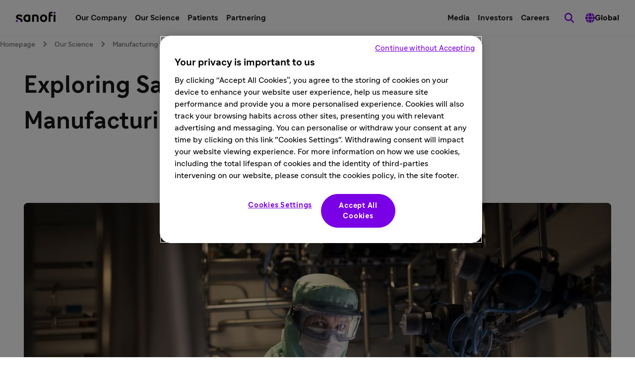

--- FILE ---
content_type: text/html
request_url: https://www.sanofi.com/en/our-science/manufacturing-and-supply/vaccines-manufacturing-and-supply
body_size: 38131
content:
<!DOCTYPE html><!DOCTYPE html><html lang="en"><head><meta charSet="utf-8"/><meta name="viewport" content="width=device-width,initial-scale=1"/><link rel="preload" as="image" href="https://img.youtube.com/vi/YVo4QYyQ2_8/0.jpg"/><title>Exploring Sanofi&#x27;s Expertise in Vaccine Manufacturing | Sanofi</title><meta name="description" content="Discover Sanofi&#x27;s dedication to vaccine manufacturing excellence. Learn about our processes and explore our extensive range of vaccines."/><meta name="keywords" content="vaccine manufacturing (SV:170 KD:60), vaccine production (SV:170 KD:79)"/><meta property="og:title" content="Exploring Sanofi&#x27;s Expertise in Vaccine Manufacturing | Sanofi"/><meta property="og:type" value="landing page"/><meta property="og:description" content="Discover Sanofi&#x27;s dedication to vaccine manufacturing excellence. Learn about our processes and explore our extensive range of vaccines."/><meta property="og:url" content="https://www.sanofi.com/en/our-science/manufacturing-and-supply/vaccines-manufacturing-and-supply"/><meta property="og:image" content="https://www.sanofi.com/assets/dotcom/pages/images/our-science/vaccines-manufacturing/202307_MS_France_Karine-Roblot_Sanofi_23--1-_20250515074623.jpg"/><meta property="og:locale" content="en"/><meta property="og:locale:alternate" content="fr"/><meta name="twitter:card" content="summary"/><meta name="twitter:title" content="Exploring Sanofi&#x27;s Expertise in Vaccine Manufacturing | Sanofi"/><meta name="twitter:description" content="Discover Sanofi&#x27;s dedication to vaccine manufacturing excellence. Learn about our processes and explore our extensive range of vaccines."/><meta name="twitter:url" content="https://www.sanofi.com/en/our-science/manufacturing-and-supply/vaccines-manufacturing-and-supply"/><meta name="twitter:image" content="https://www.sanofi.com/assets/dotcom/pages/images/our-science/vaccines-manufacturing/202307_MS_France_Karine-Roblot_Sanofi_23--1-_20250515074623.jpg"/><link rel="canonical" href="https://www.sanofi.com/en/our-science/manufacturing-and-supply/vaccines-manufacturing-and-supply"/><link rel="preload" href="/static/Sanofi_Sans-Regular-DKL2HgCc.woff2" as="font" type="font/woff2" crossorigin="anonymous"/><link rel="preload" href="/static/Sanofi_Sans-Bold-UKuKMtGt.woff2" as="font" type="font/woff2" crossorigin="anonymous"/><link rel="icon" sizes="any" type="image/png" href="/favicon.ico"/><link rel="icon" type="image/svg+xml" href="/icons/favicon.svg"/><link rel="apple-touch-icon" sizes="180x180" type="image/png" href="/icons/favicon-180x180.png"/><link rel="manifest" href="/icons/manifest.webmanifest"/><meta name="emotion"/><link rel="modulepreload" href="/static/manifest-d9f974e8.js"/><link rel="modulepreload" href="/static/entry.client-D_qqoUPC.js"/><link rel="modulepreload" href="/static/emotion-element-f0de968e.browser.esm-B1gCLPdJ.js"/><link rel="modulepreload" href="/static/useLDUser-Bq2hGqrs.js"/><link rel="modulepreload" href="/static/typeguards-BQZiaZk6.js"/><link rel="modulepreload" href="/static/root-BxVYhm36.js"/><link rel="modulepreload" href="/static/AppLayout-Wv360qbQ.js"/><link rel="modulepreload" href="/static/api.studiesSearch-DeGMWZAs.js"/><link rel="modulepreload" href="/static/provider-Dsgdtobl.js"/><link rel="modulepreload" href="/static/_-DB72T2db.js"/><link rel="modulepreload" href="/static/index-Bzr5xaQX.js"/><script>window.clientEnvVars = {"SITE_KEY":"COM","GTM":"GTM-N67QVH3","LD_CLIENT_SIDE":"63779209b9abad1176b1c8de","ONETRUST":"5ba9840f-2af3-4f28-b54d-b9d55e0175d5","SCRIPTS_HEAD":"","IMG_OPTIM":true,"GOOGLE_MAPS_API_KEY":"AIzaSyBcnZwd_VnGoXhzYuIwB1OmktJT8JqHtdg","STUDIES_PRESCREENER_DOMAIN":"studies-prescreener.prod.accelerator.sanofi","STUDIES_SITE_LOCATOR_DOMAIN":"www.sanofistudies.com"}</script><script src="https://maps.googleapis.com/maps/api/js?key=AIzaSyBcnZwd_VnGoXhzYuIwB1OmktJT8JqHtdg&amp;libraries=places"></script><script>window.clientSideID='63779209b9abad1176b1c8de';window.ssrFlags={
  "onepagerv2-ar-cache": true,
  "onepagerv2-ar-preview": true,
  "onepagerv2-at-cache": true,
  "onepagerv2-at-preview": true,
  "onepagerv2-au-cache": true,
  "onepagerv2-au-preview": true,
  "onepagerv2-be-cache": true,
  "onepagerv2-be-preview": true,
  "onepagerv2-ca-cache": true,
  "onepagerv2-ca-preview": true,
  "onepagerv2-ch-cache": true,
  "onepagerv2-ch-preview": true,
  "onepagerv2-ci-cache": true,
  "onepagerv2-ci-preview": true,
  "onepagerv2-cl-cache": true,
  "onepagerv2-cl-preview": true,
  "onepagerv2-co-cache": true,
  "onepagerv2-co-preview": true,
  "onepagerv2-cz-cache": true,
  "onepagerv2-cz-preview": true,
  "onepagerv2-dk-cache": true,
  "onepagerv2-dk-preview": true,
  "onepagerv2-dz-cache": true,
  "onepagerv2-dz-preview": true,
  "onepagerv2-eg-cache": true,
  "onepagerv2-eg-preview": true,
  "onepagerv2-es-cache": true,
  "onepagerv2-es-preview": true,
  "onepagerv2-fi-cache": true,
  "onepagerv2-fi-preview": true,
  "onepagerv2-gr-cache": true,
  "onepagerv2-gr-preview": true,
  "onepagerv2-hk-cache": true,
  "onepagerv2-hk-preview": true,
  "onepagerv2-hu-cache": true,
  "onepagerv2-hu-preview": true,
  "onepagerv2-ie-cache": true,
  "onepagerv2-ie-preview": true,
  "onepagerv2-il-cache": true,
  "onepagerv2-il-preview": true,
  "onepagerv2-in-cache": true,
  "onepagerv2-in-preview": true,
  "onepagerv2-it-cache": true,
  "onepagerv2-it-preview": true,
  "onepagerv2-kr-cache": true,
  "onepagerv2-kr-preview": true,
  "onepagerv2-lb-cache": true,
  "onepagerv2-lb-preview": true,
  "onepagerv2-ma-cache": true,
  "onepagerv2-ma-preview": true,
  "onepagerv2-mx-cache": true,
  "onepagerv2-mx-preview": true,
  "onepagerv2-my-cache": true,
  "onepagerv2-my-preview": true,
  "onepagerv2-nl-cache": true,
  "onepagerv2-nl-preview": true,
  "onepagerv2-no-cache": true,
  "onepagerv2-no-preview": true,
  "onepagerv2-pa-cache": true,
  "onepagerv2-pa-preview": true,
  "onepagerv2-pe-cache": true,
  "onepagerv2-pe-preview": true,
  "onepagerv2-pl-cache": true,
  "onepagerv2-pl-preview": true,
  "onepagerv2-pt-cache": true,
  "onepagerv2-pt-preview": true,
  "onepagerv2-py-cache": true,
  "onepagerv2-py-preview": true,
  "onepagerv2-ro-cache": true,
  "onepagerv2-ro-preview": true,
  "onepagerv2-ru-cache": true,
  "onepagerv2-ru-preview": true,
  "onepagerv2-sa-cache": true,
  "onepagerv2-sa-preview": true,
  "onepagerv2-se-cache": true,
  "onepagerv2-se-preview": true,
  "onepagerv2-sg-cache": true,
  "onepagerv2-sg-preview": true,
  "onepagerv2-th-cache": true,
  "onepagerv2-th-preview": true,
  "onepagerv2-tr-cache": true,
  "onepagerv2-tr-preview": true,
  "onepagerv2-tw-cache": true,
  "onepagerv2-tw-preview": true,
  "onepagerv2-ua-cache": true,
  "onepagerv2-ua-preview": true,
  "onepagerv2-uy-cache": true,
  "onepagerv2-uy-preview": true,
  "onepagerv2-vn-cache": true,
  "onepagerv2-vn-preview": true,
  "onepagerv2-xx-cache": true,
  "onepagerv2-xx-preview": true,
  "onepagerv2-za-cache": true,
  "onepagerv2-za-preview": true,
  "$flagsState": {
    "onepagerv2-ar-cache": {
      "variation": 0,
      "version": 10
    },
    "onepagerv2-ar-preview": {
      "variation": 0,
      "version": 4
    },
    "onepagerv2-at-cache": {
      "variation": 0,
      "version": 5
    },
    "onepagerv2-at-preview": {
      "variation": 0,
      "version": 5
    },
    "onepagerv2-au-cache": {
      "variation": 0,
      "version": 5
    },
    "onepagerv2-au-preview": {
      "variation": 0,
      "version": 5
    },
    "onepagerv2-be-cache": {
      "variation": 0,
      "version": 5
    },
    "onepagerv2-be-preview": {
      "variation": 0,
      "version": 7
    },
    "onepagerv2-ca-cache": {
      "variation": 0,
      "version": 5
    },
    "onepagerv2-ca-preview": {
      "variation": 0,
      "version": 5
    },
    "onepagerv2-ch-cache": {
      "variation": 0,
      "version": 5
    },
    "onepagerv2-ch-preview": {
      "variation": 0,
      "version": 5
    },
    "onepagerv2-ci-cache": {
      "variation": 0,
      "version": 5
    },
    "onepagerv2-ci-preview": {
      "variation": 0,
      "version": 11
    },
    "onepagerv2-cl-cache": {
      "variation": 0,
      "version": 5
    },
    "onepagerv2-cl-preview": {
      "variation": 0,
      "version": 5
    },
    "onepagerv2-co-cache": {
      "variation": 0,
      "version": 5
    },
    "onepagerv2-co-preview": {
      "variation": 0,
      "version": 5
    },
    "onepagerv2-cz-cache": {
      "variation": 0,
      "version": 5
    },
    "onepagerv2-cz-preview": {
      "variation": 0,
      "version": 5
    },
    "onepagerv2-dk-cache": {
      "variation": 0,
      "version": 4
    },
    "onepagerv2-dk-preview": {
      "variation": 0,
      "version": 4
    },
    "onepagerv2-dz-cache": {
      "variation": 0,
      "version": 4
    },
    "onepagerv2-dz-preview": {
      "variation": 0,
      "version": 4
    },
    "onepagerv2-eg-cache": {
      "variation": 0,
      "version": 4
    },
    "onepagerv2-eg-preview": {
      "variation": 0,
      "version": 4
    },
    "onepagerv2-es-cache": {
      "variation": 0,
      "version": 4
    },
    "onepagerv2-es-preview": {
      "variation": 0,
      "version": 4
    },
    "onepagerv2-fi-cache": {
      "variation": 0,
      "version": 4
    },
    "onepagerv2-fi-preview": {
      "variation": 0,
      "version": 4
    },
    "onepagerv2-gr-cache": {
      "variation": 0,
      "version": 4
    },
    "onepagerv2-gr-preview": {
      "variation": 0,
      "version": 4
    },
    "onepagerv2-hk-cache": {
      "variation": 0,
      "version": 4
    },
    "onepagerv2-hk-preview": {
      "variation": 0,
      "version": 4
    },
    "onepagerv2-hu-cache": {
      "variation": 0,
      "version": 4
    },
    "onepagerv2-hu-preview": {
      "variation": 0,
      "version": 4
    },
    "onepagerv2-ie-cache": {
      "variation": 0,
      "version": 4
    },
    "onepagerv2-ie-preview": {
      "variation": 0,
      "version": 4
    },
    "onepagerv2-il-cache": {
      "variation": 0,
      "version": 4
    },
    "onepagerv2-il-preview": {
      "variation": 0,
      "version": 4
    },
    "onepagerv2-in-cache": {
      "variation": 0,
      "version": 4
    },
    "onepagerv2-in-preview": {
      "variation": 0,
      "version": 4
    },
    "onepagerv2-it-cache": {
      "variation": 0,
      "version": 4
    },
    "onepagerv2-it-preview": {
      "variation": 0,
      "version": 4
    },
    "onepagerv2-kr-cache": {
      "variation": 0,
      "version": 4
    },
    "onepagerv2-kr-preview": {
      "variation": 0,
      "version": 4
    },
    "onepagerv2-lb-cache": {
      "variation": 0,
      "version": 4
    },
    "onepagerv2-lb-preview": {
      "variation": 0,
      "version": 4
    },
    "onepagerv2-ma-cache": {
      "variation": 0,
      "version": 4
    },
    "onepagerv2-ma-preview": {
      "variation": 0,
      "version": 4
    },
    "onepagerv2-mx-cache": {
      "variation": 0,
      "version": 4
    },
    "onepagerv2-mx-preview": {
      "variation": 0,
      "version": 4
    },
    "onepagerv2-my-cache": {
      "variation": 0,
      "version": 4
    },
    "onepagerv2-my-preview": {
      "variation": 0,
      "version": 4
    },
    "onepagerv2-nl-cache": {
      "variation": 0,
      "version": 4
    },
    "onepagerv2-nl-preview": {
      "variation": 0,
      "version": 4
    },
    "onepagerv2-no-cache": {
      "variation": 0,
      "version": 4
    },
    "onepagerv2-no-preview": {
      "variation": 0,
      "version": 4
    },
    "onepagerv2-pa-cache": {
      "variation": 0,
      "version": 4
    },
    "onepagerv2-pa-preview": {
      "variation": 0,
      "version": 4
    },
    "onepagerv2-pe-cache": {
      "variation": 0,
      "version": 4
    },
    "onepagerv2-pe-preview": {
      "variation": 0,
      "version": 4
    },
    "onepagerv2-pl-cache": {
      "variation": 0,
      "version": 4
    },
    "onepagerv2-pl-preview": {
      "variation": 0,
      "version": 4
    },
    "onepagerv2-pt-cache": {
      "variation": 0,
      "version": 4
    },
    "onepagerv2-pt-preview": {
      "variation": 0,
      "version": 4
    },
    "onepagerv2-py-cache": {
      "variation": 0,
      "version": 4
    },
    "onepagerv2-py-preview": {
      "variation": 0,
      "version": 4
    },
    "onepagerv2-ro-cache": {
      "variation": 0,
      "version": 4
    },
    "onepagerv2-ro-preview": {
      "variation": 0,
      "version": 4
    },
    "onepagerv2-ru-cache": {
      "variation": 0,
      "version": 4
    },
    "onepagerv2-ru-preview": {
      "variation": 0,
      "version": 4
    },
    "onepagerv2-sa-cache": {
      "variation": 0,
      "version": 4
    },
    "onepagerv2-sa-preview": {
      "variation": 0,
      "version": 4
    },
    "onepagerv2-se-cache": {
      "variation": 0,
      "version": 4
    },
    "onepagerv2-se-preview": {
      "variation": 0,
      "version": 4
    },
    "onepagerv2-sg-cache": {
      "variation": 0,
      "version": 4
    },
    "onepagerv2-sg-preview": {
      "variation": 0,
      "version": 4
    },
    "onepagerv2-th-cache": {
      "variation": 0,
      "version": 4
    },
    "onepagerv2-th-preview": {
      "variation": 0,
      "version": 4
    },
    "onepagerv2-tr-cache": {
      "variation": 0,
      "version": 4
    },
    "onepagerv2-tr-preview": {
      "variation": 0,
      "version": 4
    },
    "onepagerv2-tw-cache": {
      "variation": 0,
      "version": 4
    },
    "onepagerv2-tw-preview": {
      "variation": 0,
      "version": 4
    },
    "onepagerv2-ua-cache": {
      "variation": 0,
      "version": 4
    },
    "onepagerv2-ua-preview": {
      "variation": 0,
      "version": 4
    },
    "onepagerv2-uy-cache": {
      "variation": 0,
      "version": 4
    },
    "onepagerv2-uy-preview": {
      "variation": 0,
      "version": 4
    },
    "onepagerv2-vn-cache": {
      "variation": 0,
      "version": 4
    },
    "onepagerv2-vn-preview": {
      "variation": 0,
      "version": 4
    },
    "onepagerv2-xx-cache": {
      "variation": 0,
      "version": 4
    },
    "onepagerv2-xx-preview": {
      "variation": 0,
      "version": 5
    },
    "onepagerv2-za-cache": {
      "variation": 0,
      "version": 4
    },
    "onepagerv2-za-preview": {
      "variation": 0,
      "version": 4
    }
  },
  "$valid": true
};window.ldUser={
  "key": "test",
  "anonymous": true
};</script><link rel="stylesheet" href="/static/root-BEz0SzhB.css"/><style data-emotion="css-global 1uvrb2y">body,html{scroll-padding-top:75px;}@font-face{font-family:Sanofi Sans;font-style:normal;font-weight:400;src:url(/static/Sanofi_Sans-Regular-DKL2HgCc.woff2) format("woff2");font-display:swap;}@font-face{font-family:Sanofi Sans;font-style:normal;font-weight:700;src:url(/static/Sanofi_Sans-Bold-UKuKMtGt.woff2) format("woff2");font-display:swap;}main{overflow-x:clip;}.svg-inline--fa{height:1em;}a{color:currentColor;-webkit-text-decoration:none;text-decoration:none;}@media screen and (max-width: 1024px){.lockBodyScroll{overflow:hidden;}}div[aria-label^="carousel"][role~="region"] div[aria-label^="Item"][class|="elements"]{display:-webkit-box;display:-webkit-flex;display:-ms-flexbox;display:flex;}.dotcom-cta-button,.dotcom-cta-button-transparent{-webkit-text-decoration:none;text-decoration:none;border:0 none transparent;position:relative;cursor:pointer;display:-webkit-box;display:-webkit-flex;display:-ms-flexbox;display:flex;-webkit-align-items:center;-webkit-box-align:center;-ms-flex-align:center;align-items:center;-webkit-box-pack:center;-ms-flex-pack:center;-webkit-justify-content:center;justify-content:center;vertical-align:middle;width:-webkit-fit-content;width:-moz-fit-content;width:fit-content;border-radius:calc(8px / 2);height:44px;padding:0 24px;font-family:Sanofi Sans,Work Sans,Raleway,Roboto,sans-serif;font-weight:normal;line-height:100%;font-size:1rem;letter-spacing:0;color:#fff;-webkit-transition:background-color 0.1s,border 0.3s;transition:background-color 0.1s,border 0.3s;}.dotcom-cta-button{background-color:rgba(122, 0, 230, 1.00);}.dotcom-cta-button-transparent{background-color:transparent;border:solid 1.5px currentColor;}.dotcom-cta-button>svg[class^="elements-ds-"],.dotcom-cta-button>svg[class*=" elements-ds-"],.dotcom-cta-button-transparent>svg[class^="elements-ds-"],.dotcom-cta-button-transparent>svg[class*=" elements-ds-"]{width:1rem;height:1rem;margin-right:6px;}.dotcom-cta-button>a:focus,.dotcom-cta-button-transparent>a:focus{outline:none;box-shadow:none;}a[class*="elements-ds-"]:focus::before,a[class*="elements-ds-"]:focus-visible::before,[class*="elements-ds-"].dotcom-focus-override-bordercolor:focus::before,[class*="elements-ds-"].dotcom-focus-override-bordercolor:focus-visible::before{border-color:rgba(60, 33, 123, 1.00);}[class*="elements-ds-"].dotcom-focus-override-bordercolor-light:focus::before,[class*="elements-ds-"].dotcom-focus-override-bordercolor-light:focus-visible::before{border-color:rgba(179, 168, 230, 1.00);}[class*="elements-ds-"].dotcom-focus-override-boxshadow:focus,[class*="elements-ds-"].dotcom-focus-override-boxshadow:focus-visible{box-shadow:0px 0px 0px 4px rgba(60, 33, 123, 1.00);}[class*="elements-ds-"].dotcom-focus-override-boxshadow-light:focus,[class*="elements-ds-"].dotcom-focus-override-boxshadow-light:focus-visible{box-shadow:0px 0px 0px 4px rgba(179, 168, 230, 1.00);}[class*="elements-ds-"].dotcom-override-boxshadow.dotcom-cta-button:focus,[class*="elements-ds-"].dotcom-override-boxshadow.dotcom-cta-button:focus-visible{box-shadow:0px 0px 0px 4px rgba(60, 33, 123, 1.00);}[class*="elements-ds-"].dotcom-override-boxshadow.dotcom-cta-button-transparent:focus,[class*="elements-ds-"].dotcom-override-boxshadow.dotcom-cta-button-transparent:focus-visible{box-shadow:0px 0px 0px 4px currentColor;}.dotcom-focus-override-outline-pagination button[class*="elements-ds-"]:focus,.dotcom-focus-override-outline-pagination button[class*="elements-ds-"]:focus-visible{outline:4px solid rgba(60, 33, 123, 1.00);}.dotcom-focus-override-boxshadow-modal button[class*="elements-ds-"]:focus,.dotcom-focus-override-boxshadow-modal button[class*="elements-ds-"]:focus-visible{box-shadow:0px 0px 0px 4px rgba(60, 33, 123, 1.00);}.dotcom-focus-override-outline-select [role="button"][class*="elements-ds-"]:focus,.dotcom-focus-override-outline-select [role="button"][class*="elements-ds-"]:focus-visible,.dotcom-focus-override-outline-select [role="option"][class*="elements-ds-"]:focus,.dotcom-focus-override-outline-select [role="option"][class*="elements-ds-"]:focus-visible,.dotcom-focus-override-outline-select-light [role="button"][class*="elements-ds-"]:focus,.dotcom-focus-override-outline-select-light [role="button"][class*="elements-ds-"]:focus-visible,.dotcom-focus-override-outline-select-light [role="option"][class*="elements-ds-"]:focus,.dotcom-focus-override-outline-select-light [role="option"][class*="elements-ds-"]:focus-visible{outline:4px solid rgba(60, 33, 123, 1.00);}.dotcom-focus-override-outline-select-light [role="button"][class*="elements-ds-"]:focus,.dotcom-focus-override-outline-select-light [role="button"][class*="elements-ds-"]:focus-visible{outline:4px solid rgba(179, 168, 230, 1.00);}.dotcom-focus-override-outline-select [type="checkbox"][class*="elements-ds-"]:focus+[class*="elements-ds-"],.dotcom-focus-override-outline-select [type="checkbox"][class*="elements-ds-"]:focus-visible+[class*="elements-ds-"]{box-shadow:0px 0px 0px 4px rgba(60, 33, 123, 1.00);}.dotcom-focus-override-boxshadow-radio [type="radio"][class*="elements-ds-"]:focus+[class*="elements-ds-"],.dotcom-focus-override-boxshadow-radio [type="radio"][class*="elements-ds-"]:focus-visible+[class*="elements-ds-"],.dotcom-focus-override-boxshadow-checkbox [type="checkbox"][class*="elements-ds-"]:focus+[class*="elements-ds-"],.dotcom-focus-override-boxshadow-checkbox [type="checkbox"][class*="elements-ds-"]:focus-visible+[class*="elements-ds-"]{box-shadow:0px 0px 0px 4px rgba(60, 33, 123, 1.00);}[role="tablist"]>button[role="tab"][class*="elements-ds-"]:focus,[role="tablist"]>button[role="tab"][class*="elements-ds-"]:focus-visible{box-shadow:0px 0px 0px 4px rgba(60, 33, 123, 1.00);}.dotcom-country-header .dotcom-header-search a>span,.dotcom-site-header .dotcom-header-search a>span{border-radius:100%;height:44px;width:44px;padding:0px;display:-webkit-box;display:-webkit-flex;display:-ms-flexbox;display:flex;-webkit-align-items:center;-webkit-box-align:center;-ms-flex-align:center;align-items:center;-webkit-box-pack:center;-ms-flex-pack:center;-webkit-justify-content:center;justify-content:center;background-color:transparent;border:none 0;}.dotcom-header-languageswitch div#languages_select{display:-webkit-box;display:-webkit-flex;display:-ms-flexbox;display:flex;-webkit-box-pack:justify;-webkit-justify-content:space-between;justify-content:space-between;-webkit-align-items:center;-webkit-box-align:center;-ms-flex-align:center;align-items:center;height:48px;padding:0 16px 0 12px;border-radius:calc(8px / 2);}.dotcom-header-languageswitch svg{width:1em;height:1em;color:rgba(93, 93, 93, 1.00);margin-left:16px;}</style></head><body class="css-1sb87pj"><style data-emotion="css 1sb87pj">@media (max-width:1279.95px){.css-1sb87pj{overflow:initial;}}</style><noscript><iframe height="0" src="https://www.googletagmanager.com/ns.html?id=GTM-N67QVH3" style="display:none;visibility:hidden" title="GTM" width="0"></iframe></noscript><style data-emotion="css-global qmvgnl">html{-webkit-font-smoothing:antialiased;-moz-osx-font-smoothing:grayscale;box-sizing:border-box;-webkit-text-size-adjust:100%;}*,*::before,*::after{box-sizing:inherit;}strong,b{font-weight:Bold;}body{margin:0;color:rgba(23, 23, 23, 1.00);font-family:Sanofi Sans,Work Sans,Raleway,Roboto,sans-serif;font-weight:normal;line-height:150%;font-size:1rem;letter-spacing:0;background-color:#fff;}@media print{body{background-color:#fff;}}body::backdrop{background-color:#fff;}</style><style data-emotion="css jbxqua">.css-jbxqua{min-height:100%;display:grid;grid-template-rows:auto 1fr auto;grid-template-columns:100%;}</style><div class="css-jbxqua"><style data-emotion="css j8ofbm-MuiDrawer-root">.css-j8ofbm-MuiDrawer-root{z-index:1200;}</style><style data-emotion="css kchuoz">.css-kchuoz{display:grid;-webkit-align-items:center;-webkit-box-align:center;-ms-flex-align:center;align-items:center;height:auto;position:-webkit-sticky;position:sticky;top:0px;padding-left:16px;padding-right:16px;background-color:#fff;z-index:1100;border-bottom:1px solid rgba(245, 245, 245, 1.00);}@media (min-width:0px){.css-kchuoz{grid-template-rows:62px auto;grid-template-columns:max-content auto max-content;grid-template-areas:" toggle brand search " " panel panel panel ";}}@media (min-width:1280px){.css-kchuoz{grid-template-rows:72px;grid-template-columns:max-content auto max-content max-content max-content;grid-template-areas:"brand main utility search directory";}}.css-kchuoz.panelIsOpen{grid-template-areas:"backButton title toggle" "panel panel panel";}@media (min-width:0px){.css-kchuoz.panelIsOpen{height:calc(100dvh - 62px);}}@media (min-width:1280px){.css-kchuoz.panelIsOpen{height:auto;}}.css-kchuoz:not(.panelIsOpen){-webkit-column-gap:12px;column-gap:12px;}@media (min-width:1280px){.css-kchuoz:not(.panelIsOpen),.css-kchuoz.panelIsOpen{height:auto;-webkit-column-gap:32px;column-gap:32px;padding-left:32px;padding-right:32px;}}</style><header class="dotcom-site-header MuiBox-root css-kchuoz" dir="ltr"><style data-emotion="css jbvua0">.css-jbvua0{display:contents;}</style><div class="css-jbvua0"><style data-emotion="css 1cpvhbc">.css-1cpvhbc{justify-self:center;color:#000;display:-webkit-box;display:-webkit-flex;display:-ms-flexbox;display:flex;-webkit-align-items:center;-webkit-box-align:center;-ms-flex-align:center;align-items:center;margin-left:-4px;margin-right:-4px;}@media (min-width:1280px){.css-1cpvhbc{justify-self:auto;}}.css-1cpvhbc:focus-visible{outline:rgba(60, 33, 123, 1.00);outline-style:solid;outline-width:4px;border-radius:calc(8px / 2);}</style><a title="Back to the sanofi.com homepage" aria-label="Back to the sanofi.com homepage" class="css-1cpvhbc" href="/en" data-discover="true"><style data-emotion="css dl4ltu">.css-dl4ltu{font-size:5rem;grid-area:brand;}.panelIsOpen .css-dl4ltu{display:none;}@media (min-width:1280px){.panelIsOpen .css-dl4ltu{display:block;}}</style><style data-emotion="css 1a8ug3n-MuiSvgIcon-root">.css-1a8ug3n-MuiSvgIcon-root{-webkit-user-select:none;-moz-user-select:none;-ms-user-select:none;user-select:none;width:1em;height:1em;display:inline-block;fill:currentColor;-webkit-flex-shrink:0;-ms-flex-negative:0;flex-shrink:0;-webkit-transition:fill 200ms cubic-bezier(0.4, 0, 0.2, 1) 0ms;transition:fill 200ms cubic-bezier(0.4, 0, 0.2, 1) 0ms;font-size:1.7142857142857142rem;font-size:1.2rem;margin-left:4px;margin-top:4px;margin-right:4px;margin-bottom:8px;height:auto;font-size:5rem;grid-area:brand;}.panelIsOpen .css-1a8ug3n-MuiSvgIcon-root{display:none;}@media (min-width:1280px){.panelIsOpen .css-1a8ug3n-MuiSvgIcon-root{display:block;}}</style><svg class="MuiSvgIcon-root MuiSvgIcon-fontSizeMedium css-1a8ug3n-MuiSvgIcon-root" focusable="false" role="img" viewBox="0 0 80 22" xmlns="http://www.w3.org/2000/svg" width="80" height="22" fill="none" aria-label="Sanofi"><path d="M28.4057 7.29145C26.5895 6.58049 24.6556 6.21743 22.7051 6.22122C18.3338 6.22122 15.2656 9.14389 15.2656 13.7488C15.2656 18.4061 17.9277 21.2764 22.6461 21.2764C24.6249 21.2899 26.5854 20.8967 28.4057 20.1211C28.6384 20.0363 28.836 19.8762 28.9671 19.6663C29.0982 19.4563 29.1553 19.2086 29.1294 18.9625V8.45004C29.1294 7.78238 28.8707 7.46492 28.4057 7.29145ZM25.3671 16.75C25.3671 17.1853 25.1346 17.3882 24.6435 17.5322C24.0047 17.7139 23.3429 17.8021 22.6788 17.7941C20.8255 17.7941 19.077 16.6944 19.077 13.7423C19.077 10.7901 20.8124 9.69373 22.6788 9.69373C23.3428 9.68465 24.0045 9.77175 24.6435 9.95229C25.1346 10.0963 25.3671 10.2992 25.3671 10.7345V16.75Z" fill="#000"></path><path d="M4.03447 11.053C4.03447 10.1693 4.93163 9.60638 6.46732 9.60638C7.94407 9.60638 9.36187 10.0973 10.8386 10.9155C10.9694 10.9927 11.119 11.0324 11.2709 11.0301C11.4062 11.0283 11.5386 10.9899 11.6539 10.9191C11.7692 10.8482 11.8631 10.7474 11.9257 10.6275L12.8229 8.71615C12.8961 8.56268 12.9352 8.39521 12.9375 8.22522C12.9378 8.10625 12.9056 7.98945 12.8445 7.88738C12.7833 7.78532 12.6955 7.70183 12.5904 7.64591C10.76 6.62407 8.69484 6.09619 6.5983 6.11422C2.72143 6.11422 0.23291 8.19577 0.23291 11.3214C0.23291 17.4547 9.55181 15.0786 9.55181 19.3333C9.55488 19.6973 9.49619 20.0592 9.37825 20.4036C9.36067 20.4598 9.35076 20.5181 9.34879 20.577C9.34601 20.6336 9.35561 20.6901 9.37693 20.7426C9.39826 20.7951 9.4308 20.8424 9.47226 20.881C9.51373 20.9196 9.56315 20.9488 9.61704 20.9664C9.67093 20.9839 9.72798 20.9896 9.78427 20.9828H12.3874C12.8229 20.9828 12.9964 20.8388 13.1405 20.4036C13.3015 19.8732 13.38 19.3213 13.373 18.7671C13.3567 12.1821 4.03447 13.7629 4.03447 11.053Z" fill="#000"></path><path d="M39.2007 6.22119C37.2161 6.23484 35.2483 6.58681 33.3821 7.26196C33.1495 7.34674 32.9519 7.50684 32.8208 7.71677C32.6897 7.92671 32.6325 8.17442 32.6585 8.42055V20.396C32.6537 20.4733 32.6654 20.5507 32.6928 20.6232C32.7203 20.6956 32.7628 20.7614 32.8176 20.8162C32.8724 20.871 32.9382 20.9135 33.0107 20.9409C33.0832 20.9684 33.1607 20.9801 33.238 20.9753H35.8575C35.9349 20.9801 36.0124 20.9684 36.0849 20.9409C36.1574 20.9135 36.2232 20.871 36.278 20.8162C36.3328 20.7614 36.3753 20.6956 36.4028 20.6232C36.4302 20.5507 36.4419 20.4733 36.4371 20.396V10.6756C36.4371 10.2435 36.6663 10.0406 37.1313 9.9228C37.832 9.75321 38.552 9.67619 39.2727 9.6937C40.8346 9.6937 42.0789 10.417 42.0789 12.1516V20.396C42.0741 20.4733 42.0858 20.5507 42.1132 20.6232C42.1407 20.6956 42.1832 20.7614 42.238 20.8162C42.2928 20.871 42.3586 20.9135 42.4311 20.9409C42.5036 20.9684 42.5811 20.9801 42.6584 20.9753H45.278C45.355 20.9796 45.4322 20.9675 45.5043 20.9399C45.5764 20.9122 45.6418 20.8696 45.6962 20.8149C45.7507 20.7602 45.7929 20.6946 45.8201 20.6224C45.8474 20.5502 45.859 20.473 45.8543 20.396V11.6607C45.8281 8.12927 43.6572 6.22119 39.2007 6.22119Z" fill="#000"></path><path d="M55.7858 6.22119C51.444 6.22119 48.6084 9.37296 48.6084 13.7488C48.6084 18.1246 51.444 21.2764 55.9888 21.2764C60.3307 21.2764 63.1663 18.1246 63.1663 13.7488C63.1663 9.37296 60.3307 6.22119 55.7858 6.22119ZM55.9888 17.794C53.8474 17.794 52.4296 16.4031 52.4296 13.7422C52.4296 11.0814 53.8474 9.6937 55.7858 9.6937C57.9273 9.6937 59.3451 11.0814 59.3451 13.7422C59.3451 16.4031 57.9273 17.794 55.9888 17.794Z" fill="#000"></path><path d="M79.2862 6.5083H76.6831C76.363 6.5083 76.1035 6.76766 76.1035 7.0876V20.3951C76.1035 20.715 76.363 20.9744 76.6831 20.9744H79.2862C79.6063 20.9744 79.8658 20.715 79.8658 20.3951V7.0876C79.8658 6.76766 79.6063 6.5083 79.2862 6.5083Z" fill="#000"></path><path d="M73.7294 0.926411C73.1329 0.785744 72.5216 0.717613 71.9088 0.723495C68.307 0.723495 65.9756 2.63485 65.9756 6.80121V20.3967C65.9709 20.4737 65.9825 20.5509 66.0098 20.6231C66.037 20.6953 66.0792 20.7609 66.1337 20.8156C66.1881 20.8704 66.2535 20.913 66.3256 20.9406C66.3977 20.9682 66.4748 20.9803 66.5519 20.976H69.1289C69.2062 20.9808 69.2837 20.9691 69.3562 20.9416C69.4287 20.9142 69.4945 20.8717 69.5493 20.8169C69.6041 20.7622 69.6467 20.6964 69.6741 20.6239C69.7015 20.5515 69.7132 20.474 69.7084 20.3967V9.69441H73.3823C73.4602 9.70144 73.5387 9.69129 73.6122 9.66467C73.6857 9.63804 73.7524 9.59558 73.8077 9.54032C73.863 9.48505 73.9054 9.41833 73.9321 9.34485C73.9587 9.27137 73.9689 9.19296 73.9619 9.11513V7.11867C73.9718 7.03889 73.9639 6.95791 73.9387 6.88157C73.9135 6.80523 73.8717 6.73543 73.8162 6.6772C73.7608 6.61897 73.6931 6.57376 73.6181 6.54484C73.543 6.51591 73.4625 6.50398 73.3823 6.50992H69.7084V6.18263C69.7084 4.59202 70.4026 3.78034 72.0005 3.78034C72.5801 3.78034 73.2022 3.92762 73.4183 3.92762C73.7654 3.92762 73.9095 3.72471 73.9684 3.37778L74.2598 1.87227C74.2888 1.74857 74.3074 1.62267 74.3155 1.49589C74.309 1.18496 74.1354 1.01478 73.7294 0.926411Z" fill="#000"></path><path d="M1.96463 17.2759C0.779304 17.2759 0 18.0254 0 19.269C0 20.5127 0.782588 21.2655 2.05632 21.2655C3.24165 21.2655 4.02096 20.4865 4.02096 19.269C4.02096 18.0515 3.23837 17.2759 1.96463 17.2759Z" fill="rgba(122, 0, 230, 1.00)"></path><path d="M77.9436 0.729004C76.755 0.729004 75.979 1.48177 75.979 2.72546C75.979 3.96915 76.7616 4.7219 78.0353 4.7219C79.2207 4.7219 80 3.9397 80 2.72546C80 1.51123 79.2141 0.729004 77.9436 0.729004Z" fill="rgba(122, 0, 230, 1.00)"></path><title>Sanofi</title></svg></a><style data-emotion="css 12t0typ">.css-12t0typ{grid-area:search;}@media (min-width:0px){.css-12t0typ{margin-left:0px;margin-right:-12px;}}@media (min-width:768px){.css-12t0typ{margin-left:0px;margin-right:-12px;}}@media (min-width:1280px){.css-12t0typ{margin-left:-22px;margin-right:-22px;}}@media (min-width:0px){.panelIsOpen .css-12t0typ{display:none;}}@media (min-width:1280px){.panelIsOpen .css-12t0typ{display:block;}}</style><div class="dotcom-header-search MuiBox-root css-12t0typ"><style data-emotion="css xr4wbu">.css-xr4wbu{justify-self:center;color:#000;display:block;}@media (min-width:1280px){.css-xr4wbu{justify-self:auto;}}.css-xr4wbu:focus-visible{outline:solid rgba(60, 33, 123, 1.00) 4px;outline-offset:0;}@media (min-width:0px){.css-xr4wbu:focus-visible{border-radius:100%;}}@media (min-width:768px){.css-xr4wbu:focus-visible{border-radius:100%;}}@media (min-width:1280px){.css-xr4wbu:focus-visible{border-radius:100%;}}</style><a title="Search" aria-label="Search" class="css-xr4wbu" href="/en/search-result" data-discover="true"><span class="elements-ds-1cki4g0" style="border-radius:100%;height:44px;width:44px;padding:0px"><style data-emotion="css coveql-MuiSvgIcon-root">.css-coveql-MuiSvgIcon-root{-webkit-user-select:none;-moz-user-select:none;-ms-user-select:none;user-select:none;width:1em;height:1em;display:inline-block;fill:currentColor;-webkit-flex-shrink:0;-ms-flex-negative:0;flex-shrink:0;-webkit-transition:fill 200ms cubic-bezier(0.4, 0, 0.2, 1) 0ms;transition:fill 200ms cubic-bezier(0.4, 0, 0.2, 1) 0ms;font-size:1.7142857142857142rem;font-size:1.2rem;}</style><svg class="MuiSvgIcon-root MuiSvgIcon-fontSizeMedium css-coveql-MuiSvgIcon-root" focusable="false" aria-hidden="true" viewBox="0 0 512 512" fill="none" xmlns="http://www.w3.org/2000/svg"><path fill="rgba(122, 0, 230, 1.00)" d="M416 208c0 45.9-14.9 88.3-40 122.7L502.6 457.4c12.5 12.5 12.5 32.8 0 45.3s-32.8 12.5-45.3 0L330.7 376c-34.4 25.2-76.8 40-122.7 40C93.1 416 0 322.9 0 208S93.1 0 208 0S416 93.1 416 208zM208 352c79.5 0 144-64.5 144-144s-64.5-144-144-144S64 128.5 64 208s64.5 144 144 144z"></path></svg></span></a></div><style data-emotion="css 1b98kh5">.css-1b98kh5{grid-area:toggle;padding:0px;border:none;background:transparent;cursor:pointer;color:rgba(122, 0, 230, 1.00);}@media (min-width:1280px){.css-1b98kh5{display:none;}}</style><style data-emotion="css 68n6sv-MuiIconButton-root">.css-68n6sv-MuiIconButton-root{text-align:center;-webkit-flex:0 0 auto;-ms-flex:0 0 auto;flex:0 0 auto;font-size:1.7142857142857142rem;padding:8px;border-radius:50%;overflow:visible;color:rgba(0, 0, 0, 0.54);-webkit-transition:background-color 150ms cubic-bezier(0.4, 0, 0.2, 1) 0ms;transition:background-color 150ms cubic-bezier(0.4, 0, 0.2, 1) 0ms;font-size:1rem;grid-area:toggle;padding:0px;border:none;background:transparent;cursor:pointer;color:rgba(122, 0, 230, 1.00);}.css-68n6sv-MuiIconButton-root.Mui-disabled{background-color:transparent;color:rgba(0, 0, 0, 0.26);}@media (min-width:1280px){.css-68n6sv-MuiIconButton-root{display:none;}}</style><style data-emotion="css ac8mcv-MuiButtonBase-root-MuiIconButton-root">.css-ac8mcv-MuiButtonBase-root-MuiIconButton-root{display:-webkit-inline-box;display:-webkit-inline-flex;display:-ms-inline-flexbox;display:inline-flex;-webkit-align-items:center;-webkit-box-align:center;-ms-flex-align:center;align-items:center;-webkit-box-pack:center;-ms-flex-pack:center;-webkit-justify-content:center;justify-content:center;position:relative;box-sizing:border-box;-webkit-tap-highlight-color:transparent;background-color:transparent;outline:0;border:0;margin:0;border-radius:0;padding:0;cursor:pointer;-webkit-user-select:none;-moz-user-select:none;-ms-user-select:none;user-select:none;vertical-align:middle;-moz-appearance:none;-webkit-appearance:none;-webkit-text-decoration:none;text-decoration:none;color:inherit;text-align:center;-webkit-flex:0 0 auto;-ms-flex:0 0 auto;flex:0 0 auto;font-size:1.7142857142857142rem;padding:8px;border-radius:50%;overflow:visible;color:rgba(0, 0, 0, 0.54);-webkit-transition:background-color 150ms cubic-bezier(0.4, 0, 0.2, 1) 0ms;transition:background-color 150ms cubic-bezier(0.4, 0, 0.2, 1) 0ms;font-size:1rem;grid-area:toggle;padding:0px;border:none;background:transparent;cursor:pointer;color:rgba(122, 0, 230, 1.00);}.css-ac8mcv-MuiButtonBase-root-MuiIconButton-root::-moz-focus-inner{border-style:none;}.css-ac8mcv-MuiButtonBase-root-MuiIconButton-root.Mui-disabled{pointer-events:none;cursor:default;}@media print{.css-ac8mcv-MuiButtonBase-root-MuiIconButton-root{-webkit-print-color-adjust:exact;color-adjust:exact;}}.css-ac8mcv-MuiButtonBase-root-MuiIconButton-root.Mui-disabled{background-color:transparent;color:rgba(0, 0, 0, 0.26);}@media (min-width:1280px){.css-ac8mcv-MuiButtonBase-root-MuiIconButton-root{display:none;}}</style><button class="MuiButtonBase-root MuiIconButton-root MuiIconButton-sizeMedium css-ac8mcv-MuiButtonBase-root-MuiIconButton-root" tabindex="0" type="button" aria-label="Open the menu"><style data-emotion="css 1cqj9cj-MuiSvgIcon-root">.css-1cqj9cj-MuiSvgIcon-root{-webkit-user-select:none;-moz-user-select:none;-ms-user-select:none;user-select:none;width:1em;height:1em;display:inline-block;fill:currentColor;-webkit-flex-shrink:0;-ms-flex-negative:0;flex-shrink:0;-webkit-transition:fill 200ms cubic-bezier(0.4, 0, 0.2, 1) 0ms;transition:fill 200ms cubic-bezier(0.4, 0, 0.2, 1) 0ms;font-size:2.5rem;font-size:1.5rem;}</style><svg class="MuiSvgIcon-root MuiSvgIcon-fontSizeLarge css-1cqj9cj-MuiSvgIcon-root" focusable="false" aria-hidden="true" viewBox="0 0 24 24" data-testid="MenuRoundedIcon"><path d="M4 18h16c.55 0 1-.45 1-1s-.45-1-1-1H4c-.55 0-1 .45-1 1s.45 1 1 1m0-5h16c.55 0 1-.45 1-1s-.45-1-1-1H4c-.55 0-1 .45-1 1s.45 1 1 1M3 7c0 .55.45 1 1 1h16c.55 0 1-.45 1-1s-.45-1-1-1H4c-.55 0-1 .45-1 1"></path></svg></button></div><style data-emotion="css xxclnh">.css-xxclnh{display:none;grid-area:panel;position:absolute;top:1;left:-16px;overflow-x:hidden;overflow-y:scroll;height:100%;width:calc(100% + (16px) * 2);background-color:#fff;}.panelIsOpen .css-xxclnh{display:grid;grid-template-columns:auto;grid-template-rows:max-content max-content auto max-content;grid-template-areas:"main" "utility" "." "directory";}@media (min-width:1280px){.css-xxclnh{display:contents;}.panelIsOpen .css-xxclnh{display:contents;}}</style><div class="css-xxclnh"><style data-emotion="css 1pmzs1y">.css-1pmzs1y{grid-area:main;}@media (max-width:1279.95px){.css-1pmzs1y{width:100vw;}}</style><nav class="css-1pmzs1y" id="navigation_main"><style data-emotion="css 1iyrj07-MuiList-root">.css-1iyrj07-MuiList-root{list-style:none;margin:0;padding:0;position:relative;position:initial;display:-webkit-box;display:-webkit-flex;display:-ms-flexbox;display:flex;-webkit-column-gap:8px;column-gap:8px;}@media (min-width:0px){.panelIsOpen .css-1iyrj07-MuiList-root{-webkit-flex-direction:column;-ms-flex-direction:column;flex-direction:column;}}@media (min-width:768px){.panelIsOpen .css-1iyrj07-MuiList-root{-webkit-flex-direction:column;-ms-flex-direction:column;flex-direction:column;}}@media (min-width:1280px){.panelIsOpen .css-1iyrj07-MuiList-root{-webkit-flex-direction:row;-ms-flex-direction:row;flex-direction:row;}}</style><ul class="MuiList-root css-1iyrj07-MuiList-root"><style data-emotion="css 1d1l0ut">@media (min-width:1280px){.css-1d1l0ut{cursor:pointer;}}</style><style data-emotion="css 19q9gpz">.css-19q9gpz{list-style:none;}@media (max-width:1279.95px){.css-19q9gpz{padding:8px;display:-webkit-box;display:-webkit-flex;display:-ms-flexbox;display:flex;min-height:62px;border-top:0.5px solid rgba(201, 201, 201, 1.00);font-weight:Bold;}}@media (min-width:1280px){.css-19q9gpz{display:-webkit-box;display:-webkit-flex;display:-ms-flexbox;display:flex;-webkit-align-items:center;-webkit-box-align:center;-ms-flex-align:center;align-items:center;font-weight:Bold;}}@media (min-width:1280px){.css-19q9gpz{cursor:pointer;}}</style><li class="css-19q9gpz"><style data-emotion="css 1tq0095">@media (max-width:1279.95px){.css-1tq0095{display:-webkit-box;display:-webkit-flex;display:-ms-flexbox;display:flex;-webkit-align-items:center;-webkit-box-align:center;-ms-flex-align:center;align-items:center;width:100%;padding:8px;-webkit-box-pack:justify;-webkit-justify-content:space-between;justify-content:space-between;}.css-1tq0095:focus{outline:rgba(60, 33, 123, 1.00) solid 4px;border-radius:calc(8px / 2);}}@media (min-width:1280px){.css-1tq0095{display:-webkit-box;display:-webkit-flex;display:-ms-flexbox;display:flex;-webkit-align-items:center;-webkit-box-align:center;-ms-flex-align:center;align-items:center;line-height:20px;-webkit-flex:0 1 auto;-ms-flex:0 1 auto;flex:0 1 auto;padding:8px;}.css-1tq0095:hover{color:rgba(122, 0, 230, 1.00);-webkit-text-decoration:underline;text-decoration:underline;}.css-1tq0095:focus{outline:rgba(60, 33, 123, 1.00) solid 4px;border-radius:calc(8px / 2);}}</style><a href="" class="css-1tq0095">Our Company</a><style data-emotion="css 1v9d7j7">.css-1v9d7j7{display:none;position:absolute;top:0;padding:0;width:100%;background-color:#fff;z-index:3;}@media (max-width:1279.95px){.css-1v9d7j7{min-height:100vh;left:0;}}@media (min-width:1280px){.css-1v9d7j7{list-style:none;height:auto;max-height:calc(100vh - 72px);overflow-y:auto;-webkit-flex:none;-ms-flex:none;flex:none;left:0px;-webkit-order:unset;-ms-flex-order:unset;order:unset;width:100%;padding-left:calc((100vw - 1184px) / 2);padding-right:calc((100vw - 1184px) / 2);top:calc(72px + 1px - 0px);padding-top:calc(0px + 32px);padding-bottom:32px;}}</style><ul class="css-1v9d7j7"><style data-emotion="css 1d70x51">.css-1d70x51{list-style:none;}@media (max-width:1279.95px){.css-1d70x51{padding:8px;display:-webkit-box;display:-webkit-flex;display:-ms-flexbox;display:flex;min-height:62px;border-top:0.5px solid rgba(201, 201, 201, 1.00);}}@media (min-width:1280px){.css-1d70x51{display:-webkit-box;display:-webkit-flex;display:-ms-flexbox;display:flex;-webkit-align-items:center;-webkit-box-align:center;-ms-flex-align:center;align-items:center;font-weight:500;margin-left:-8px;padding:8px;width:320px;min-height:48px;}}</style><li class="css-1d70x51"><style data-emotion="css 10npqj">@media (max-width:1279.95px){.css-10npqj{display:-webkit-box;display:-webkit-flex;display:-ms-flexbox;display:flex;-webkit-align-items:center;-webkit-box-align:center;-ms-flex-align:center;align-items:center;width:100%;padding:8px;}.css-10npqj:focus{outline:rgba(60, 33, 123, 1.00) solid 4px;border-radius:calc(8px / 2);}}@media (min-width:1280px){.css-10npqj{display:-webkit-box;display:-webkit-flex;display:-ms-flexbox;display:flex;-webkit-align-items:center;-webkit-box-align:center;-ms-flex-align:center;align-items:center;padding:8px;line-height:20px;}.css-10npqj:hover{color:rgba(122, 0, 230, 1.00);-webkit-text-decoration:underline;text-decoration:underline;}.css-10npqj:active{color:rgba(122, 0, 230, 1.00);}.css-10npqj:focus{outline:rgba(60, 33, 123, 1.00) solid 4px;border-radius:calc(8px / 2);}}</style><a class="css-10npqj" href="/en/our-company" target="_self" data-discover="true"><style data-emotion="css c29rgj-MuiTypography-root">.css-c29rgj-MuiTypography-root{margin:0;font-family:Sanofi Sans,Work Sans,Raleway,Roboto,sans-serif;font-weight:bold;line-height:125%;font-size:1.125rem;letter-spacing:0;color:rgba(0, 0, 0, 1.00);color:inherit;}@media (min-width:768px){.css-c29rgj-MuiTypography-root{font-family:Sanofi Sans,Work Sans,Raleway,Roboto,sans-serif;font-weight:bold;line-height:125%;font-size:1.125rem;letter-spacing:0;}}@media (min-width:1280px){.css-c29rgj-MuiTypography-root{font-family:Sanofi Sans,Work Sans,Raleway,Roboto,sans-serif;font-weight:bold;line-height:125%;font-size:1.125rem;letter-spacing:0;}}</style><div class="MuiTypography-root MuiTypography-h4 css-c29rgj-MuiTypography-root">Our Company</div></a></li><style data-emotion="css 1mngeq2">.css-1mngeq2{list-style:none;}@media (max-width:1279.95px){.css-1mngeq2{padding:8px;display:-webkit-box;display:-webkit-flex;display:-ms-flexbox;display:flex;min-height:62px;border-top:0.5px solid rgba(201, 201, 201, 1.00);font-weight:500;}}@media (min-width:1280px){.css-1mngeq2{display:-webkit-box;display:-webkit-flex;display:-ms-flexbox;display:flex;font-weight:500;margin-left:-8px;padding:8px;width:320px;min-height:48px;}}</style><li tabindex="1" class="css-1mngeq2"><style data-emotion="css 99wwig">@media (max-width:1279.95px){.css-99wwig{display:-webkit-box;display:-webkit-flex;display:-ms-flexbox;display:flex;-webkit-align-items:center;-webkit-box-align:center;-ms-flex-align:center;align-items:center;width:100%;padding:8px;}.css-99wwig:focus{outline:rgba(60, 33, 123, 1.00) solid 4px;border-radius:calc(8px / 2);}}@media (min-width:1280px){.css-99wwig{display:-webkit-box;display:-webkit-flex;display:-ms-flexbox;display:flex;-webkit-align-items:center;-webkit-box-align:center;-ms-flex-align:center;align-items:center;padding:8px;line-height:20px;}.css-99wwig:hover{color:rgba(122, 0, 230, 1.00);-webkit-text-decoration:underline;text-decoration:underline;}.css-99wwig:focus{outline:rgba(60, 33, 123, 1.00) solid 4px;border-radius:calc(8px / 2);}}</style><a class="css-99wwig" href="/en/our-company/our-strategy" target="_self" data-discover="true">Our Strategy</a></li><li tabindex="1" class="css-1mngeq2"><a class="css-99wwig" href="https://www.sanofi.com/en/chasing-miracles " target="_self">Science with Purpose</a></li><li tabindex="1" class="css-1mngeq2"><style data-emotion="css 1uncwuj">@media (max-width:1279.95px){.css-1uncwuj{display:-webkit-box;display:-webkit-flex;display:-ms-flexbox;display:flex;-webkit-align-items:center;-webkit-box-align:center;-ms-flex-align:center;align-items:center;width:100%;padding:8px;-webkit-box-pack:justify;-webkit-justify-content:space-between;justify-content:space-between;}.css-1uncwuj:focus{outline:rgba(60, 33, 123, 1.00) solid 4px;border-radius:calc(8px / 2);}}@media (min-width:1280px){.css-1uncwuj{display:-webkit-box;display:-webkit-flex;display:-ms-flexbox;display:flex;-webkit-align-items:center;-webkit-box-align:center;-ms-flex-align:center;align-items:center;padding:8px;line-height:20px;}.css-1uncwuj:hover{color:rgba(122, 0, 230, 1.00);-webkit-text-decoration:underline;text-decoration:underline;}.css-1uncwuj:focus{outline:rgba(60, 33, 123, 1.00) solid 4px;border-radius:calc(8px / 2);}}</style><a href="" class="css-1uncwuj">Governance<style data-emotion="css 1d9vbqz-MuiSvgIcon-root">.css-1d9vbqz-MuiSvgIcon-root{-webkit-user-select:none;-moz-user-select:none;-ms-user-select:none;user-select:none;width:1em;height:1em;display:inline-block;fill:currentColor;-webkit-flex-shrink:0;-ms-flex-negative:0;flex-shrink:0;-webkit-transition:fill 200ms cubic-bezier(0.4, 0, 0.2, 1) 0ms;transition:fill 200ms cubic-bezier(0.4, 0, 0.2, 1) 0ms;font-size:2.5rem;font-size:1.5rem;padding:0px;padding-left:6px;}</style><svg class="MuiSvgIcon-root MuiSvgIcon-fontSizeLarge css-1d9vbqz-MuiSvgIcon-root" focusable="false" aria-hidden="true" viewBox="0 0 24 24" data-testid="NavigateNextIcon"><path d="M10 6 8.59 7.41 13.17 12l-4.58 4.59L10 18l6-6z"></path></svg></a><style data-emotion="css 1jqjgao">.css-1jqjgao{display:none;position:absolute;top:0;padding:0;width:100%;background-color:#fff;z-index:4;}@media (max-width:1279.95px){.css-1jqjgao{height:100vh;left:0;}}@media (min-width:1280px){.css-1jqjgao{list-style:none;height:auto;max-height:calc(100vh - 72px);overflow-y:auto;-webkit-flex:none;-ms-flex:none;flex:none;-webkit-order:unset;-ms-flex-order:unset;order:unset;border-left:1px solid rgba(228, 228, 228, 1.00);top:0;margin-top:calc(0px + 32px + 48px + 8px );left:calc(((100vw - 1184px) / 2) + 320px);right:calc((100vw - 1184px) / 2);width:auto;padding-left:32px;}}</style><ul class="css-1jqjgao"><style data-emotion="css 1famwzb">.css-1famwzb{list-style:none;}@media (max-width:1279.95px){.css-1famwzb{padding:8px;display:-webkit-box;display:-webkit-flex;display:-ms-flexbox;display:flex;min-height:62px;border-top:0.5px solid rgba(201, 201, 201, 1.00);}}@media (min-width:1280px){.css-1famwzb{display:-webkit-box;display:-webkit-flex;display:-ms-flexbox;display:flex;-webkit-align-items:center;-webkit-box-align:center;-ms-flex-align:center;align-items:center;font-weight:500;margin-left:0;padding:8px;width:100%;min-height:48px;}}</style><li class="css-1famwzb"><a class="css-10npqj" href="/en/our-company/governance" data-discover="true"><div class="MuiTypography-root MuiTypography-h4 css-c29rgj-MuiTypography-root">Governance</div></a></li><style data-emotion="css 1rtkqur">.css-1rtkqur{list-style:none;}@media (max-width:1279.95px){.css-1rtkqur{padding:8px;display:-webkit-box;display:-webkit-flex;display:-ms-flexbox;display:flex;min-height:62px;border-top:0.5px solid rgba(201, 201, 201, 1.00);font-weight:500;}}@media (min-width:1280px){.css-1rtkqur{display:-webkit-box;display:-webkit-flex;display:-ms-flexbox;display:flex;font-weight:500;padding:8px;width:100%;min-height:48px;}}</style><li class="css-1rtkqur"><a class="css-99wwig" href="/en/our-company/governance/board-of-directors" target="_self" data-discover="true">Board of Directors</a></li><li class="css-1rtkqur"><a class="css-99wwig" href="/en/our-company/governance/executive-committee" target="_self" data-discover="true">Executive Committee</a></li><li class="css-1rtkqur"><a class="css-99wwig" href="/en/our-company/governance/specialist-committees" target="_self" data-discover="true">Specialist Committees</a></li></ul></li><li tabindex="1" class="css-1mngeq2"><a href="" class="css-1uncwuj">Sustainability<svg class="MuiSvgIcon-root MuiSvgIcon-fontSizeLarge css-1d9vbqz-MuiSvgIcon-root" focusable="false" aria-hidden="true" viewBox="0 0 24 24" data-testid="NavigateNextIcon"><path d="M10 6 8.59 7.41 13.17 12l-4.58 4.59L10 18l6-6z"></path></svg></a><ul class="css-1jqjgao"><li class="css-1famwzb"><a class="css-10npqj" href="/en/our-company/sustainability" data-discover="true"><div class="MuiTypography-root MuiTypography-h4 css-c29rgj-MuiTypography-root">Sustainability</div></a></li><li class="css-1rtkqur"><a class="css-99wwig" href="/en/our-company/sustainability/sustainable-and-equitable-access-to-healthcare" target="_self" data-discover="true">Sustainable and Equitable Access to Healthcare </a></li><li class="css-1rtkqur"><a class="css-99wwig" href="/en/our-company/sustainability/environmental-impact" target="_self" data-discover="true">Environmental Impact</a></li><li class="css-1rtkqur"><a class="css-99wwig" href="/en/our-company/sustainability/health-systems-resilience" target="_self" data-discover="true">Health Systems’ Resilience</a></li><li class="css-1rtkqur"><a class="css-99wwig" href="/en/our-company/sustainability/responsible-business-values" data-discover="true">Code of Conduct and Responsible Business</a></li><li class="css-1rtkqur"><a class="css-99wwig" href="/en/our-company/sustainability/diversity-equity-and-inclusion-in-and-beyond-the-workplace" data-discover="true">Inclusion</a></li><li class="css-1rtkqur"><a class="css-99wwig" href="/en/our-company/sustainability/global-health-unit" target="_self" data-discover="true">Global Health Unit</a></li></ul></li><li tabindex="1" class="css-1mngeq2"><a class="css-99wwig" href="/en/our-company/our-legacy" target="_self" data-discover="true">Our Legacy</a></li></ul></li><li class="css-19q9gpz"><a href="" class="css-1tq0095">Our Science</a><ul class="css-1v9d7j7"><li class="css-1d70x51"><a class="css-10npqj" href="/en/our-science" target="_self" data-discover="true"><div class="MuiTypography-root MuiTypography-h4 css-c29rgj-MuiTypography-root">Our Science</div></a></li><li tabindex="1" class="css-1mngeq2"><a class="css-99wwig" href="/en/our-science/our-pipeline" target="_self" data-discover="true">Our Pipeline</a></li><li tabindex="1" class="css-1mngeq2"><a href="" class="css-1uncwuj">Therapeutic Areas<svg class="MuiSvgIcon-root MuiSvgIcon-fontSizeLarge css-1d9vbqz-MuiSvgIcon-root" focusable="false" aria-hidden="true" viewBox="0 0 24 24" data-testid="NavigateNextIcon"><path d="M10 6 8.59 7.41 13.17 12l-4.58 4.59L10 18l6-6z"></path></svg></a><ul class="css-1jqjgao"><li class="css-1famwzb"><a class="css-10npqj" href="/en/our-science/therapeutic-areas" data-discover="true"><div class="MuiTypography-root MuiTypography-h4 css-c29rgj-MuiTypography-root">Therapeutic Areas</div></a></li><li class="css-1rtkqur"><a class="css-99wwig" href="/en/our-science/therapeutic-areas/immunology-research-development" target="_self" data-discover="true">Immunology</a></li><li class="css-1rtkqur"><a class="css-99wwig" href="/en/our-science/therapeutic-areas/neurology-research-development" target="_self" data-discover="true">Neurology</a></li><li class="css-1rtkqur"><a class="css-99wwig" href="/en/our-science/therapeutic-areas/oncology-research-development" target="_self" data-discover="true">Oncology</a></li><li class="css-1rtkqur"><a class="css-99wwig" href="/en/our-science/therapeutic-areas/rare-diseases-research-development" target="_self" data-discover="true">Rare Diseases</a></li><li class="css-1rtkqur"><a class="css-99wwig" href="/en/our-science/therapeutic-areas/vaccines-research-development" target="_self" data-discover="true">Vaccines</a></li></ul></li><li tabindex="1" class="css-1mngeq2"><a class="css-99wwig" href="/en/our-science/technology-platforms" target="_self" data-discover="true">Technology Platforms </a></li><li tabindex="1" class="css-1mngeq2"><a class="css-99wwig" href="/en/our-science/research-publications" target="_self" data-discover="true">Research Publications</a></li><li tabindex="1" class="css-1mngeq2"><a href="" class="css-1uncwuj">Clinical Trials &amp; Results<svg class="MuiSvgIcon-root MuiSvgIcon-fontSizeLarge css-1d9vbqz-MuiSvgIcon-root" focusable="false" aria-hidden="true" viewBox="0 0 24 24" data-testid="NavigateNextIcon"><path d="M10 6 8.59 7.41 13.17 12l-4.58 4.59L10 18l6-6z"></path></svg></a><ul class="css-1jqjgao"><li class="css-1famwzb"><a class="css-10npqj" href="/en/our-science/clinical-trials-and-results" data-discover="true"><div class="MuiTypography-root MuiTypography-h4 css-c29rgj-MuiTypography-root">Clinical Trials &amp; Results</div></a></li><li class="css-1rtkqur"><a class="css-99wwig" href="https://www.sanofi.com/en/clinical-trials" target="_blank">Find a Clinical Trial</a></li><li class="css-1rtkqur"><a class="css-99wwig" href="/en/our-science/clinical-trials-and-results/clinical-study-results" data-discover="true">Clinical Study Results</a></li><li class="css-1rtkqur"><a class="css-99wwig" href="/en/our-science/clinical-trials-and-results/investigator-sponsored-studies" target="_self" data-discover="true">Investigator Sponsored Studies</a></li><li class="css-1rtkqur"><a class="css-99wwig" href="/en/our-science/clinical-trials-and-results/diversity-in-clinical-trials" target="_self" data-discover="true">Diversity in Clinical Trials</a></li></ul></li><li tabindex="1" class="css-1mngeq2"><a href="" class="css-1uncwuj">External Innovation<svg class="MuiSvgIcon-root MuiSvgIcon-fontSizeLarge css-1d9vbqz-MuiSvgIcon-root" focusable="false" aria-hidden="true" viewBox="0 0 24 24" data-testid="NavigateNextIcon"><path d="M10 6 8.59 7.41 13.17 12l-4.58 4.59L10 18l6-6z"></path></svg></a><ul class="css-1jqjgao"><li class="css-1famwzb"><a class="css-10npqj" href="/en/our-science/external-innovation" data-discover="true"><div class="MuiTypography-root MuiTypography-h4 css-c29rgj-MuiTypography-root">External Innovation</div></a></li><li class="css-1rtkqur"><a class="css-99wwig" href="/en/our-science/external-innovation/north-america" target="_self" data-discover="true">External Innovation in North America</a></li><li class="css-1rtkqur"><a class="css-99wwig" href="/en/our-science/external-innovation/europe" target="_self" data-discover="true">External Innovation in Europe</a></li><li class="css-1rtkqur"><a class="css-99wwig" href="/en/our-science/external-innovation/china" target="_self" data-discover="true">External Innovation in China</a></li></ul></li><li tabindex="1" class="css-1mngeq2"><a href="" class="css-1uncwuj">Digital &amp; AI<svg class="MuiSvgIcon-root MuiSvgIcon-fontSizeLarge css-1d9vbqz-MuiSvgIcon-root" focusable="false" aria-hidden="true" viewBox="0 0 24 24" data-testid="NavigateNextIcon"><path d="M10 6 8.59 7.41 13.17 12l-4.58 4.59L10 18l6-6z"></path></svg></a><ul class="css-1jqjgao"><li class="css-1famwzb"><a class="css-10npqj" href="/en/our-science/digital-artificial-intelligence" data-discover="true"><div class="MuiTypography-root MuiTypography-h4 css-c29rgj-MuiTypography-root">Digital &amp; AI</div></a></li><li class="css-1rtkqur"><a class="css-99wwig" href="/en/our-science/digital-artificial-intelligence/artificial-intelligence-rd" target="_self" data-discover="true">Artificial Intelligence in R&amp;D </a></li></ul></li><li tabindex="1" class="css-1mngeq2"><a href="" class="css-1uncwuj">Manufacturing and Supply<svg class="MuiSvgIcon-root MuiSvgIcon-fontSizeLarge css-1d9vbqz-MuiSvgIcon-root" focusable="false" aria-hidden="true" viewBox="0 0 24 24" data-testid="NavigateNextIcon"><path d="M10 6 8.59 7.41 13.17 12l-4.58 4.59L10 18l6-6z"></path></svg></a><ul class="css-1jqjgao"><li class="css-1famwzb"><a class="css-10npqj" href="/en/our-science/manufacturing-and-supply" data-discover="true"><div class="MuiTypography-root MuiTypography-h4 css-c29rgj-MuiTypography-root">Manufacturing and Supply</div></a></li><li class="css-1rtkqur"><a aria-current="page" class="css-99wwig active" href="/en/our-science/manufacturing-and-supply/vaccines-manufacturing-and-supply" target="_self" data-discover="true">Vaccines Manufacturing and Supply</a></li></ul></li></ul></li><li class="css-19q9gpz"><a href="" class="css-1tq0095">Patients</a><ul class="css-1v9d7j7"><li class="css-1d70x51"><a class="css-10npqj" href="/en/patients" target="_self" data-discover="true"><div class="MuiTypography-root MuiTypography-h4 css-c29rgj-MuiTypography-root">Patients</div></a></li><li tabindex="1" class="css-1mngeq2"><a class="css-99wwig" href="/en/patients/understanding-diseases-conditions" target="_self" data-discover="true">Understanding Diseases &amp; Conditions</a></li><li tabindex="1" class="css-1mngeq2"><a class="css-99wwig" href="/en/patients/patient-engagement" target="_self" data-discover="true">Patient Engagement</a></li><li tabindex="1" class="css-1mngeq2"><a class="css-99wwig" href="/en/patients/taking-medicines-safely" target="_self" data-discover="true">Taking Medicines Safely</a></li><li tabindex="1" class="css-1mngeq2"><a aria-current="page" class="css-99wwig active" href="https://www.opella.com/en" target="_blank">Consumer Healthcare (Opella)</a></li></ul></li><li class="css-19q9gpz"><a href="" class="css-1tq0095">Partnering</a><ul class="css-1v9d7j7"><li class="css-1d70x51"><a class="css-10npqj" href="/en/partnering" target="_self" data-discover="true"><div class="MuiTypography-root MuiTypography-h4 css-c29rgj-MuiTypography-root">Partnering</div></a></li><li tabindex="1" class="css-1mngeq2"><a href="" class="css-1uncwuj">Partnering Focus Areas<svg class="MuiSvgIcon-root MuiSvgIcon-fontSizeLarge css-1d9vbqz-MuiSvgIcon-root" focusable="false" aria-hidden="true" viewBox="0 0 24 24" data-testid="NavigateNextIcon"><path d="M10 6 8.59 7.41 13.17 12l-4.58 4.59L10 18l6-6z"></path></svg></a><ul class="css-1jqjgao"><li class="css-1famwzb"><a class="css-10npqj" href="/en/partnering/partnering-focus-areas" data-discover="true"><div class="MuiTypography-root MuiTypography-h4 css-c29rgj-MuiTypography-root">Partnering Focus Areas</div></a></li><li class="css-1rtkqur"><a class="css-99wwig" href="/en/partnering/partnering-focus-areas/china" target="_self" data-discover="true">China</a></li><li class="css-1rtkqur"><a class="css-99wwig" href="/en/partnering/partnering-focus-areas/digital" target="_self" data-discover="true">Digital</a></li><li class="css-1rtkqur"><a class="css-99wwig" href="/en/partnering/partnering-focus-areas/general-medicines" target="_self" data-discover="true">General Medicines</a></li><li class="css-1rtkqur"><a class="css-99wwig" href="/en/partnering/partnering-focus-areas/immunology" target="_self" data-discover="true">Immunology</a></li><li class="css-1rtkqur"><a class="css-99wwig" href="/en/partnering/partnering-focus-areas/neuroscience" target="_self" data-discover="true">Neuroscience</a></li><li class="css-1rtkqur"><a class="css-99wwig" href="/en/partnering/partnering-focus-areas/oncology" target="_self" data-discover="true">Oncology</a></li><li class="css-1rtkqur"><a class="css-99wwig" href="/en/partnering/partnering-focus-areas/out-licensing" target="_self" data-discover="true">Out-Licensing</a></li><li class="css-1rtkqur"><a class="css-99wwig" href="/en/partnering/partnering-focus-areas/rare-disease" target="_self" data-discover="true">Rare Disease</a></li><li class="css-1rtkqur"><a class="css-99wwig" href="/en/partnering/partnering-focus-areas/technology-platforms" target="_self" data-discover="true">Technology Platforms</a></li><li class="css-1rtkqur"><a class="css-99wwig" href="/en/partnering/partnering-focus-areas/vaccines" target="_self" data-discover="true">Vaccines</a></li></ul></li><li tabindex="1" class="css-1mngeq2"><a class="css-99wwig" href="/en/partnering/meet-the-partnering-team" target="_self" data-discover="true">Meet the Partnering Team</a></li><li tabindex="1" class="css-1mngeq2"><a class="css-99wwig" href="/en/partnering/contact-business-development-team" target="_self" data-discover="true">Contact Business Development Team</a></li></ul></li></ul></nav><style data-emotion="css dyli1u">.css-dyli1u{grid-area:utility;}@media (max-width:1279.95px){.css-dyli1u{width:100vw;}}</style><nav class="css-dyli1u" id="navigation_utility"><ul class="MuiList-root css-1iyrj07-MuiList-root"><li class="css-19q9gpz"><a href="" class="css-1tq0095">Media</a><ul class="css-1v9d7j7"><li class="css-1d70x51"><a class="css-10npqj" href="/en/media-room" target="_self" data-discover="true"><div class="MuiTypography-root MuiTypography-h4 css-c29rgj-MuiTypography-root">Media</div></a></li><li tabindex="1" class="css-1mngeq2"><a class="css-99wwig" href="https://www.sanofi.com/en/magazine" target="_self">Stories</a></li><li tabindex="1" class="css-1mngeq2"><a class="css-99wwig" href="/en/media-room/press-releases" target="_self" data-discover="true">Press Releases</a></li><li tabindex="1" class="css-1mngeq2"><a class="css-99wwig" href="/en/media-room/contact" target="_self" data-discover="true">Contacts</a></li></ul></li><li class="css-19q9gpz"><a href="" class="css-1tq0095">Investors</a><ul class="css-1v9d7j7"><li class="css-1d70x51"><a class="css-10npqj" href="/en/investors" target="_self" data-discover="true"><div class="MuiTypography-root MuiTypography-h4 css-c29rgj-MuiTypography-root">Investors</div></a></li><li tabindex="1" class="css-1mngeq2"><a href="" class="css-1uncwuj">News and Events<svg class="MuiSvgIcon-root MuiSvgIcon-fontSizeLarge css-1d9vbqz-MuiSvgIcon-root" focusable="false" aria-hidden="true" viewBox="0 0 24 24" data-testid="NavigateNextIcon"><path d="M10 6 8.59 7.41 13.17 12l-4.58 4.59L10 18l6-6z"></path></svg></a><ul class="css-1jqjgao"><li class="css-1famwzb"><a class="css-10npqj" href="/en/investors/news-events" data-discover="true"><div class="MuiTypography-root MuiTypography-h4 css-c29rgj-MuiTypography-root">News and Events</div></a></li><li class="css-1rtkqur"><a class="css-99wwig" href="https://www.sanofi.com/en/media-room/press-releases" target="_self">News</a></li><li class="css-1rtkqur"><a class="css-99wwig" href="/en/investors/news-events/upcoming-events" target="_self" data-discover="true">Upcoming Events</a></li><li class="css-1rtkqur"><a class="css-99wwig" href="/en/investors/news-events/past-events" target="_self" data-discover="true">Past Events</a></li></ul></li><li tabindex="1" class="css-1mngeq2"><a href="" class="css-1uncwuj">Shares, ADRs and Bonds<svg class="MuiSvgIcon-root MuiSvgIcon-fontSizeLarge css-1d9vbqz-MuiSvgIcon-root" focusable="false" aria-hidden="true" viewBox="0 0 24 24" data-testid="NavigateNextIcon"><path d="M10 6 8.59 7.41 13.17 12l-4.58 4.59L10 18l6-6z"></path></svg></a><ul class="css-1jqjgao"><li class="css-1famwzb"><a class="css-10npqj" href="/en/investors/sanofi-share-and-adrs" data-discover="true"><div class="MuiTypography-root MuiTypography-h4 css-c29rgj-MuiTypography-root">Shares, ADRs and Bonds</div></a></li><li class="css-1rtkqur"><a class="css-99wwig" href="/en/investors/sanofi-share-and-adrs/stock-chart" target="_self" data-discover="true">Share Price</a></li><li class="css-1rtkqur"><a class="css-99wwig" href="/en/investors/sanofi-share-and-adrs/dividend" target="_self" data-discover="true">Dividend</a></li><li class="css-1rtkqur"><a class="css-99wwig" href="/en/investors/sanofi-share-and-adrs/shares-structure-vote" target="_self" data-discover="true">Shares, Structure and Vote</a></li><li class="css-1rtkqur"><a class="css-99wwig" href="/en/investors/sanofi-share-and-adrs/bonds" target="_self" data-discover="true">Bonds</a></li><li class="css-1rtkqur"><a class="css-99wwig" href="/en/investors/sanofi-share-and-adrs/analyst-coverage" target="_self" data-discover="true">Analyst Coverage and Vara Consensus</a></li><li class="css-1rtkqur"><a class="css-99wwig" href="/en/investors/sanofi-share-and-adrs/share-repurchases" target="_self" data-discover="true">Share Repurchases</a></li><li class="css-1rtkqur"><a class="css-99wwig" href="/en/investors/sanofi-share-and-adrs/adrs" target="_self" data-discover="true">American Depositary Receipts</a></li></ul></li><li tabindex="1" class="css-1mngeq2"><a class="css-99wwig" href="/en/investors/financial-reports-and-regulated-information" target="_self" data-discover="true">Financial Reports and Other Publications</a></li><li tabindex="1" class="css-1mngeq2"><a class="css-99wwig" href="/en/investors/environment-social-governance" target="_self" data-discover="true">Environment, Social, Governance</a></li><li tabindex="1" class="css-1mngeq2"><a class="css-99wwig" href="/en/investors/individual-shareholders" target="_self" data-discover="true">Private Shareholders</a></li><li tabindex="1" class="css-1mngeq2"><a class="css-99wwig" href="/en/investors/contacts" target="_self" data-discover="true">Contacts and Subscription</a></li></ul></li><li class="css-19q9gpz"><style data-emotion="css 19m4ml">@media (max-width:1279.95px){.css-19m4ml{display:-webkit-box;display:-webkit-flex;display:-ms-flexbox;display:flex;-webkit-align-items:center;-webkit-box-align:center;-ms-flex-align:center;align-items:center;width:100%;padding:8px;}.css-19m4ml:focus{outline:rgba(60, 33, 123, 1.00) solid 4px;border-radius:calc(8px / 2);}}@media (min-width:1280px){.css-19m4ml{line-height:20px;-webkit-flex:0 1 auto;-ms-flex:0 1 auto;flex:0 1 auto;padding:8px;}.css-19m4ml:hover{color:rgba(122, 0, 230, 1.00);-webkit-text-decoration:underline;text-decoration:underline;}.css-19m4ml:focus{outline:rgba(60, 33, 123, 1.00) solid 4px;border-radius:calc(8px / 2);}}</style><a class="css-19m4ml" href="https://jobs.sanofi.com" target="_self">Careers</a></li></ul></nav><style data-emotion="css 1j2w812">.css-1j2w812{display:-webkit-box;display:-webkit-flex;display:-ms-flexbox;display:flex;-webkit-align-items:center;-webkit-box-align:center;-ms-flex-align:center;align-items:center;-webkit-column-gap:8px;column-gap:8px;grid-area:directory;padding:0px;border:none;background:transparent;font-size:inherit;font-family:inherit;font-weight:Bold;cursor:pointer;}@media (max-width:1279.95px){.css-1j2w812{-webkit-flex-direction:row;-ms-flex-direction:row;flex-direction:row;padding:0px 16px;height:62px;background:rgba(245, 245, 245, 1.00);border-bottom:1px solid rgba(201, 201, 201, 1.00);font-weight:500;position:fixed;z-index:1100;width:100%;bottom:0;}}.css-1j2w812:focus-visible{outline:rgba(60, 33, 123, 1.00) solid 4px;outline-offset:4px;border-radius:calc(8px / 2);}</style><button aria-label="global-panel-toggle" aria-controls="global-panel" aria-expanded="false" class="css-1j2w812"><style data-emotion="css xesgy4-MuiSvgIcon-root">.css-xesgy4-MuiSvgIcon-root{-webkit-user-select:none;-moz-user-select:none;-ms-user-select:none;user-select:none;width:1em;height:1em;display:inline-block;fill:currentColor;-webkit-flex-shrink:0;-ms-flex-negative:0;flex-shrink:0;-webkit-transition:fill 200ms cubic-bezier(0.4, 0, 0.2, 1) 0ms;transition:fill 200ms cubic-bezier(0.4, 0, 0.2, 1) 0ms;font-size:1.7142857142857142rem;font-size:1.2rem;}</style><svg class="MuiSvgIcon-root MuiSvgIcon-fontSizeMedium css-xesgy4-MuiSvgIcon-root" focusable="false" aria-hidden="true" viewBox="0 0 512 512" fill="none" xmlns="http://www.w3.org/2000/svg"><path fill="rgba(122, 0, 230, 1.00)" d="M352 256c0 22.2-1.2 43.6-3.3 64H163.3c-2.2-20.4-3.3-41.8-3.3-64s1.2-43.6 3.3-64H348.7c2.2 20.4 3.3 41.8 3.3 64zm28.8-64H503.9c5.3 20.5 8.1 41.9 8.1 64s-2.8 43.5-8.1 64H380.8c2.1-20.6 3.2-42 3.2-64s-1.1-43.4-3.2-64zm112.6-32H376.7c-10-63.9-29.8-117.4-55.3-151.6c78.3 20.7 142 77.5 171.9 151.6zm-149.1 0H167.7c6.1-36.4 15.5-68.6 27-94.7c10.5-23.6 22.2-40.7 33.5-51.5C239.4 3.2 248.7 0 256 0s16.6 3.2 27.8 13.8c11.3 10.8 23 27.9 33.5 51.5c11.6 26 21 58.2 27 94.7zm-209 0H18.6C48.6 85.9 112.2 29.1 190.6 8.4C165.1 42.6 145.3 96.1 135.3 160zM8.1 192H131.2c-2.1 20.6-3.2 42-3.2 64s1.1 43.4 3.2 64H8.1C2.8 299.5 0 278.1 0 256s2.8-43.5 8.1-64zM194.7 446.6c-11.6-26-20.9-58.2-27-94.6H344.3c-6.1 36.4-15.5 68.6-27 94.6c-10.5 23.6-22.2 40.7-33.5 51.5C272.6 508.8 263.3 512 256 512s-16.6-3.2-27.8-13.8c-11.3-10.8-23-27.9-33.5-51.5zM135.3 352c10 63.9 29.8 117.4 55.3 151.6C112.2 482.9 48.6 426.1 18.6 352H135.3zm358.1 0c-30 74.1-93.6 130.9-171.9 151.6c25.5-34.2 45.2-87.7 55.3-151.6H493.4z"></path></svg><span>Global</span></button></div></header><main dir="ltr"><style data-emotion="css 1otjjom">.css-1otjjom{display:none;}@media (min-width:768px){.css-1otjjom{display:-webkit-box;display:-webkit-flex;display:-ms-flexbox;display:flex;-webkit-flex-direction:column;-ms-flex-direction:column;flex-direction:column;-webkit-box-pack:center;-ms-flex-pack:center;-webkit-justify-content:center;justify-content:center;padding-inline:16px;min-height:32px;}}@media (min-width:1280px){.css-1otjjom{padding-inline:32px;}}</style><div class="css-1otjjom"><style data-emotion="css 17je3fk-MuiTypography-root-MuiBreadcrumbs-root">.css-17je3fk-MuiTypography-root-MuiBreadcrumbs-root{margin:0;font-family:Sanofi Sans,Work Sans,Raleway,Roboto,sans-serif;font-weight:normal;line-height:150%;font-size:1rem;letter-spacing:0;color:rgba(23, 23, 23, 1.00);color:rgba(0, 0, 0, 0.6);}</style><nav class="MuiTypography-root MuiTypography-body1 MuiBreadcrumbs-root css-17je3fk-MuiTypography-root-MuiBreadcrumbs-root" aria-label="breadcrumb"><style data-emotion="css 4pdmu4-MuiBreadcrumbs-ol">.css-4pdmu4-MuiBreadcrumbs-ol{display:-webkit-box;display:-webkit-flex;display:-ms-flexbox;display:flex;-webkit-box-flex-wrap:wrap;-webkit-flex-wrap:wrap;-ms-flex-wrap:wrap;flex-wrap:wrap;-webkit-align-items:center;-webkit-box-align:center;-ms-flex-align:center;align-items:center;padding:0;margin:0;list-style:none;}</style><ol class="MuiBreadcrumbs-ol css-4pdmu4-MuiBreadcrumbs-ol"><li class="MuiBreadcrumbs-li"><style data-emotion="css sradep">.css-sradep{font-size:0.875rem;}.css-sradep:hover{color:rgba(122, 0, 230, 1.00);-webkit-text-decoration:underline;text-decoration:underline;}.css-sradep:active{color:rgba(122, 0, 230, 1.00);}.css-sradep:focus{outline:rgba(60, 33, 123, 1.00) solid 4px;outline-offset:2px;border-radius:calc(8px / 4);}</style><a color="inherit" class="css-sradep" href="/en" target="_self" data-discover="true">Homepage</a></li><style data-emotion="css 1wuw8dw-MuiBreadcrumbs-separator">.css-1wuw8dw-MuiBreadcrumbs-separator{display:-webkit-box;display:-webkit-flex;display:-ms-flexbox;display:flex;-webkit-user-select:none;-moz-user-select:none;-ms-user-select:none;user-select:none;margin-left:8px;margin-right:8px;}</style><li aria-hidden="true" class="MuiBreadcrumbs-separator css-1wuw8dw-MuiBreadcrumbs-separator"><style data-emotion="css ead8px-MuiSvgIcon-root">.css-ead8px-MuiSvgIcon-root{-webkit-user-select:none;-moz-user-select:none;-ms-user-select:none;user-select:none;width:1em;height:1em;display:inline-block;fill:currentColor;-webkit-flex-shrink:0;-ms-flex-negative:0;flex-shrink:0;-webkit-transition:fill 200ms cubic-bezier(0.4, 0, 0.2, 1) 0ms;transition:fill 200ms cubic-bezier(0.4, 0, 0.2, 1) 0ms;font-size:1.4285714285714284rem;}</style><svg class="MuiSvgIcon-root MuiSvgIcon-fontSizeSmall css-ead8px-MuiSvgIcon-root" focusable="false" aria-hidden="true" viewBox="0 0 24 24" data-testid="NavigateNextIcon"><path d="M10 6 8.59 7.41 13.17 12l-4.58 4.59L10 18l6-6z"></path></svg></li><li class="MuiBreadcrumbs-li"><a color="inherit" class="css-sradep" href="/en/our-science" target="_self" data-discover="true">Our Science</a></li><li aria-hidden="true" class="MuiBreadcrumbs-separator css-1wuw8dw-MuiBreadcrumbs-separator"><svg class="MuiSvgIcon-root MuiSvgIcon-fontSizeSmall css-ead8px-MuiSvgIcon-root" focusable="false" aria-hidden="true" viewBox="0 0 24 24" data-testid="NavigateNextIcon"><path d="M10 6 8.59 7.41 13.17 12l-4.58 4.59L10 18l6-6z"></path></svg></li><li class="MuiBreadcrumbs-li"><a color="inherit" class="css-sradep" href="/en/our-science/manufacturing-and-supply" target="_self" data-discover="true">Manufacturing and Supply</a></li><li aria-hidden="true" class="MuiBreadcrumbs-separator css-1wuw8dw-MuiBreadcrumbs-separator"><svg class="MuiSvgIcon-root MuiSvgIcon-fontSizeSmall css-ead8px-MuiSvgIcon-root" focusable="false" aria-hidden="true" viewBox="0 0 24 24" data-testid="NavigateNextIcon"><path d="M10 6 8.59 7.41 13.17 12l-4.58 4.59L10 18l6-6z"></path></svg></li><li class="MuiBreadcrumbs-li"><style data-emotion="css 194hwld-MuiTypography-root">.css-194hwld-MuiTypography-root{margin:0;font-family:Sanofi Sans,Work Sans,Raleway,Roboto,sans-serif;font-weight:normal;line-height:150%;font-size:0.875rem;letter-spacing:0;color:rgba(23, 23, 23, 1.00);color:rgba(0, 0, 0, 0.87);}</style><span class="MuiTypography-root MuiTypography-body2 css-194hwld-MuiTypography-root">Vaccines Manufacturing and Supply</span></li></ol></nav></div><style data-emotion="css 709yn1">.css-709yn1{background-color:#fff;}</style><style data-emotion="css j9j92j-MuiStack-root">.css-j9j92j-MuiStack-root{display:-webkit-box;display:-webkit-flex;display:-ms-flexbox;display:flex;-webkit-flex-direction:column;-ms-flex-direction:column;flex-direction:column;background-color:#fff;}</style><div class="MuiStack-root css-j9j92j-MuiStack-root" id="top"><style data-emotion="css 7vsjpe">@media (min-width:0px){.css-7vsjpe{margin-top:0px;}}@media (min-width:768px){.css-7vsjpe{margin-top:0px;}}@media (min-width:1280px){.css-7vsjpe{margin-top:0px;}}</style><div class="dotcom-hero-banner MuiBox-root css-7vsjpe"><div class="MuiBox-root css-0"><div class="MuiBox-root css-0"><style data-emotion="css 10rfme0-MuiContainer-root">.css-10rfme0-MuiContainer-root{width:100%;margin-left:auto;box-sizing:border-box;margin-right:auto;display:block;padding-left:4px;padding-right:4px;}@media (min-width:smpx){.css-10rfme0-MuiContainer-root{padding-left:6px;padding-right:6px;}}@media (min-width:1280px){.css-10rfme0-MuiContainer-root{max-width:1280px;}}@media (min-width:0px){.css-10rfme0-MuiContainer-root{padding-left:16px;padding-right:16px;padding-bottom:0px;}}@media (min-width:768px){.css-10rfme0-MuiContainer-root{padding-bottom:32px;}}@media (min-width:1280px){.css-10rfme0-MuiContainer-root{padding-left:48px;padding-right:48px;padding-bottom:32px;}}</style><div class="MuiContainer-root MuiContainer-maxWidthDesktop css-10rfme0-MuiContainer-root"><style data-emotion="css 1qgmfta-MuiGrid2-root">.css-1qgmfta-MuiGrid2-root{--Grid-columns:4;--Grid-columnSpacing:0px;--Grid-rowSpacing:0px;-webkit-flex-direction:column;-ms-flex-direction:column;flex-direction:column;min-width:0;box-sizing:border-box;display:-webkit-box;display:-webkit-flex;display:-ms-flexbox;display:flex;-webkit-box-flex-wrap:wrap;-webkit-flex-wrap:wrap;-ms-flex-wrap:wrap;flex-wrap:wrap;margin:calc(var(--Grid-rowSpacing) / -2) calc(var(--Grid-columnSpacing) / -2);}@media (min-width:768px){.css-1qgmfta-MuiGrid2-root{--Grid-columns:8;}}@media (min-width:1280px){.css-1qgmfta-MuiGrid2-root{--Grid-columns:12;}}@media (min-width:0px){.css-1qgmfta-MuiGrid2-root{min-height:136px;-webkit-box-pack:start;-ms-flex-pack:start;-webkit-justify-content:start;justify-content:start;}}@media (min-width:768px){.css-1qgmfta-MuiGrid2-root{min-height:136px;-webkit-box-pack:end;-ms-flex-pack:end;-webkit-justify-content:end;justify-content:end;}}@media (min-width:1280px){.css-1qgmfta-MuiGrid2-root{min-height:136px;-webkit-box-pack:end;-ms-flex-pack:end;-webkit-justify-content:end;justify-content:end;}}</style><div class="MuiGrid2-root MuiGrid2-container MuiGrid2-direction-xs-column css-1qgmfta-MuiGrid2-root"><style data-emotion="css 689yzq-MuiGrid2-root">.css-689yzq-MuiGrid2-root{-webkit-box-flex:0;-webkit-flex-grow:0;-ms-flex-positive:0;flex-grow:0;-webkit-flex-basis:auto;-ms-flex-preferred-size:auto;flex-basis:auto;width:calc(100% * 4 / var(--Grid-columns));min-width:0;box-sizing:border-box;padding:calc(var(--Grid-rowSpacing) / 2) calc(var(--Grid-columnSpacing) / 2);}@media (min-width:768px){.css-689yzq-MuiGrid2-root{-webkit-box-flex:0;-webkit-flex-grow:0;-ms-flex-positive:0;flex-grow:0;-webkit-flex-basis:auto;-ms-flex-preferred-size:auto;flex-basis:auto;width:calc(100% * 8 / var(--Grid-columns));}}@media (min-width:1280px){.css-689yzq-MuiGrid2-root{-webkit-box-flex:0;-webkit-flex-grow:0;-ms-flex-positive:0;flex-grow:0;-webkit-flex-basis:auto;-ms-flex-preferred-size:auto;flex-basis:auto;width:calc(100% * 12 / var(--Grid-columns));}}@media (min-width:0px){.css-689yzq-MuiGrid2-root{color:inherit;padding-bottom:16px;}}@media (min-width:768px){.css-689yzq-MuiGrid2-root{color:inherit;padding-bottom:0px;}}@media (min-width:1280px){.css-689yzq-MuiGrid2-root{color:inherit;padding-bottom:0px;}}</style><div class="MuiGrid2-root MuiGrid2-direction-xs-row MuiGrid2-grid-desktop-12 MuiGrid2-grid-tablet-8 MuiGrid2-grid-mobile-4 css-689yzq-MuiGrid2-root"><style data-emotion="css tpk0oh-MuiTypography-root">.css-tpk0oh-MuiTypography-root{margin:0;font-family:Sanofi Sans,Work Sans,Raleway,Roboto,sans-serif;font-weight:bold;line-height:125%;font-size:2.25rem;letter-spacing:0;color:rgba(0, 0, 0, 1.00);color:inherit;}@media (min-width:768px){.css-tpk0oh-MuiTypography-root{font-family:Sanofi Sans,Work Sans,Raleway,Roboto,sans-serif;font-weight:bold;line-height:125%;font-size:2.5rem;letter-spacing:0;}}@media (min-width:1280px){.css-tpk0oh-MuiTypography-root{font-family:Sanofi Sans,Work Sans,Raleway,Roboto,sans-serif;font-weight:bold;line-height:150%;font-size:3rem;letter-spacing:0;}}@media (min-width:0px){.css-tpk0oh-MuiTypography-root{margin-top:16px;}}@media (min-width:768px){.css-tpk0oh-MuiTypography-root{margin-top:32px;}}@media (min-width:1280px){.css-tpk0oh-MuiTypography-root{margin-top:32px;}}</style><h1 class="MuiTypography-root MuiTypography-h1 css-tpk0oh-MuiTypography-root">Exploring Sanofi&#x27;s Expertise in Vaccine Manufacturing</h1></div></div></div></div></div></div></div><style data-emotion="css 1f4kha5-MuiContainer-root">.css-1f4kha5-MuiContainer-root{width:100%;margin-left:auto;box-sizing:border-box;margin-right:auto;display:block;padding-left:4px;padding-right:4px;}@media (min-width:smpx){.css-1f4kha5-MuiContainer-root{padding-left:6px;padding-right:6px;}}@media (min-width:1280px){.css-1f4kha5-MuiContainer-root{max-width:1280px;}}@media (min-width:0px){.css-1f4kha5-MuiContainer-root{padding-left:16px;padding-right:16px;}}@media (min-width:1280px){.css-1f4kha5-MuiContainer-root{padding-left:48px;padding-right:48px;}}</style><div class="MuiContainer-root MuiContainer-maxWidthDesktop css-1f4kha5-MuiContainer-root"><style data-emotion="css iq69ee">.css-iq69ee{background-color:#fff;}@media (min-width:0px){.css-iq69ee{margin-top:32px;}}@media (min-width:768px){.css-iq69ee{margin-top:48px;}}@media (min-width:1280px){.css-iq69ee{margin-top:48px;}}</style><style data-emotion="css u69w57-MuiStack-root">.css-u69w57-MuiStack-root{display:-webkit-box;display:-webkit-flex;display:-ms-flexbox;display:flex;-webkit-flex-direction:column;-ms-flex-direction:column;flex-direction:column;background-color:#fff;}@media (min-width:0px){.css-u69w57-MuiStack-root{margin-top:32px;}}@media (min-width:768px){.css-u69w57-MuiStack-root{margin-top:48px;}}@media (min-width:1280px){.css-u69w57-MuiStack-root{margin-top:48px;}}</style><div class="MuiStack-root css-u69w57-MuiStack-root" id="main"><style data-emotion="css gei8j6">@media (min-width:0px){.css-gei8j6{margin-top:0px;}}@media (min-width:768px){.css-gei8j6{margin-top:0px;}}@media (min-width:1280px){.css-gei8j6{margin-top:48px;}}</style><div class="dotcom-content-block MuiBox-root css-gei8j6"><style data-emotion="css 11gltm4-MuiGrid2-root">.css-11gltm4-MuiGrid2-root{--Grid-columns:4;--Grid-columnSpacing:12px;--Grid-rowSpacing:24px;-webkit-flex-direction:row;-ms-flex-direction:row;flex-direction:row;min-width:0;box-sizing:border-box;display:-webkit-box;display:-webkit-flex;display:-ms-flexbox;display:flex;-webkit-box-flex-wrap:wrap;-webkit-flex-wrap:wrap;-ms-flex-wrap:wrap;flex-wrap:wrap;margin:calc(var(--Grid-rowSpacing) / -2) calc(var(--Grid-columnSpacing) / -2);padding:0px;}@media (min-width:768px){.css-11gltm4-MuiGrid2-root{--Grid-columns:8;}}@media (min-width:1280px){.css-11gltm4-MuiGrid2-root{--Grid-columns:12;}}@media (min-width:768px){.css-11gltm4-MuiGrid2-root{--Grid-columnSpacing:16px;}}@media (min-width:1280px){.css-11gltm4-MuiGrid2-root{--Grid-columnSpacing:16px;}}@media (min-width:768px){.css-11gltm4-MuiGrid2-root{--Grid-rowSpacing:48px;}}@media (min-width:1280px){.css-11gltm4-MuiGrid2-root{--Grid-rowSpacing:48px;}}</style><div class="MuiGrid2-root MuiGrid2-container MuiGrid2-direction-xs-row dotcom-content-block__image-centered css-11gltm4-MuiGrid2-root" id="faf28644-d63e-4ea5-ad72-c86ab428b716"><style data-emotion="css epopls-MuiGrid2-root">.css-epopls-MuiGrid2-root{-webkit-box-flex:0;-webkit-flex-grow:0;-ms-flex-positive:0;flex-grow:0;-webkit-flex-basis:auto;-ms-flex-preferred-size:auto;flex-basis:auto;width:calc(100% * 4 / var(--Grid-columns));min-width:0;box-sizing:border-box;padding:calc(var(--Grid-rowSpacing) / 2) calc(var(--Grid-columnSpacing) / 2);}@media (min-width:768px){.css-epopls-MuiGrid2-root{-webkit-box-flex:0;-webkit-flex-grow:0;-ms-flex-positive:0;flex-grow:0;-webkit-flex-basis:auto;-ms-flex-preferred-size:auto;flex-basis:auto;width:calc(100% * 8 / var(--Grid-columns));}}@media (min-width:1280px){.css-epopls-MuiGrid2-root{-webkit-box-flex:0;-webkit-flex-grow:0;-ms-flex-positive:0;flex-grow:0;-webkit-flex-basis:auto;-ms-flex-preferred-size:auto;flex-basis:auto;width:calc(100% * 12 / var(--Grid-columns));}}</style><div class="MuiGrid2-root MuiGrid2-direction-xs-row MuiGrid2-grid-mobile-4 MuiGrid2-grid-tablet-8 MuiGrid2-grid-desktop-12 dotcom-content-block__image css-epopls-MuiGrid2-root"><style data-emotion="css pszv3q animation-f9kiou">.css-pszv3q{-webkit-background-size:cover;background-size:cover;-webkit-background-position:center;background-position:center;background-image:url(/optim/dotcom/pages/images/our-science/vaccines-manufacturing/202307_MS_France_Karine-Roblot_Sanofi_23--1-_20250515074623.jpg?size=load);-webkit-background-size:cover;background-size:cover;-webkit-background-position:center;background-position:center;width:100%;position:relative;border-radius:8px;}@media (min-width:1280px){.css-pszv3q{height:auto;}}@media (min-width:768px) and (max-width:1279.95px){.css-pszv3q{height:auto;}}@media (min-width:0px) and (max-width:767.95px){.css-pszv3q{height:auto;}}@media (min-width:0px){.css-pszv3q{aspect-ratio:16/9;}}@media (min-width:768px){.css-pszv3q{aspect-ratio:5/2;}}@media (min-width:1280px){.css-pszv3q{aspect-ratio:5/2;}}.css-pszv3q::before{-webkit-animation:animation-f9kiou 1s infinite;animation:animation-f9kiou 1s infinite;content:"";position:absolute;inset:0;}@-webkit-keyframes animation-f9kiou{0%{background-color:rgba(255,255,255,0);}50%{background-color:rgba(255,255,255,0.2);}100%{background-color:rgba(255,255,255,0);}}@keyframes animation-f9kiou{0%{background-color:rgba(255,255,255,0);}50%{background-color:rgba(255,255,255,0.2);}100%{background-color:rgba(255,255,255,0);}}</style><div class="css-pszv3q"><style data-emotion="css p1hm2t">.css-p1hm2t{-webkit-transition:opacity 220ms ease-in-out;transition:opacity 220ms ease-in-out;opacity:0;object-position:center;display:block;object-fit:cover;width:100%;border-radius:8px;}@media (min-width:1280px){.css-p1hm2t{height:auto;}}@media (min-width:768px) and (max-width:1279.95px){.css-p1hm2t{height:auto;}}@media (min-width:0px) and (max-width:767.95px){.css-p1hm2t{height:auto;}}@media (min-width:0px){.css-p1hm2t{aspect-ratio:16/9;}}@media (min-width:768px){.css-p1hm2t{aspect-ratio:5/2;}}@media (min-width:1280px){.css-p1hm2t{aspect-ratio:5/2;}}</style><img src="/optim/dotcom/pages/images/our-science/vaccines-manufacturing/202307_MS_France_Karine-Roblot_Sanofi_23--1-_20250515074623.jpg?size=xlarge" alt="" loading="lazy" class="css-p1hm2t"/></div><style data-emotion="css 1ptf0dd-MuiTypography-root">.css-1ptf0dd-MuiTypography-root{margin:0;font-size:14px;line-height:1.5;letter-spacing:0em;font-weight:400;color:rgba(67, 67, 67, 1.00);font-family:"Sanofi Sans","Work Sans","Raleway","Roboto",sans-serif;display:block;padding-top:8px;}</style><span class="MuiTypography-root MuiTypography-caption css-1ptf0dd-MuiTypography-root">Karine Roblot, Vaccine Formulation Technician, Val de Reuil, France</span></div><div class="MuiGrid2-root MuiGrid2-direction-xs-row MuiGrid2-grid-mobile-4 MuiGrid2-grid-tablet-8 MuiGrid2-grid-desktop-12 dotcom-content-block__content css-epopls-MuiGrid2-root"><style data-emotion="css picray-MuiGrid2-root">.css-picray-MuiGrid2-root{--Grid-columnsLevel2:4;--Grid-columnSpacingLevel2:12px;--Grid-rowSpacingLevel2:12px;-webkit-flex-direction:row;-ms-flex-direction:row;flex-direction:row;min-width:0;box-sizing:border-box;display:-webkit-box;display:-webkit-flex;display:-ms-flexbox;display:flex;-webkit-box-flex-wrap:wrap;-webkit-flex-wrap:wrap;-ms-flex-wrap:wrap;flex-wrap:wrap;margin:calc(var(--Grid-rowSpacingLevel2) / -2) calc(var(--Grid-columnSpacingLevel2) / -2);padding:calc(var(--Grid-rowSpacingLevel1) / 2) calc(var(--Grid-columnSpacingLevel1) / 2);padding:0px;}@media (min-width:768px){.css-picray-MuiGrid2-root{--Grid-columnsLevel2:8;}}@media (min-width:1280px){.css-picray-MuiGrid2-root{--Grid-columnsLevel2:12;}}@media (min-width:768px){.css-picray-MuiGrid2-root{--Grid-columnSpacingLevel2:16px;}}@media (min-width:1280px){.css-picray-MuiGrid2-root{--Grid-columnSpacingLevel2:16px;}}@media (min-width:768px){.css-picray-MuiGrid2-root{--Grid-rowSpacingLevel2:16px;}}@media (min-width:1280px){.css-picray-MuiGrid2-root{--Grid-rowSpacingLevel2:16px;}}</style><div class="MuiGrid2-root MuiGrid2-container MuiGrid2-direction-xs-row css-picray-MuiGrid2-root"><style data-emotion="css h663uz-MuiGrid2-root">.css-h663uz-MuiGrid2-root{-webkit-box-flex:0;-webkit-flex-grow:0;-ms-flex-positive:0;flex-grow:0;-webkit-flex-basis:auto;-ms-flex-preferred-size:auto;flex-basis:auto;width:calc(100% * 4 / var(--Grid-columnsLevel2));min-width:0;box-sizing:border-box;padding:calc(var(--Grid-rowSpacingLevel2) / 2) calc(var(--Grid-columnSpacingLevel2) / 2);}@media (min-width:768px){.css-h663uz-MuiGrid2-root{-webkit-box-flex:0;-webkit-flex-grow:0;-ms-flex-positive:0;flex-grow:0;-webkit-flex-basis:auto;-ms-flex-preferred-size:auto;flex-basis:auto;width:calc(100% * 8 / var(--Grid-columnsLevel2));}}@media (min-width:1280px){.css-h663uz-MuiGrid2-root{-webkit-box-flex:0;-webkit-flex-grow:0;-ms-flex-positive:0;flex-grow:0;-webkit-flex-basis:auto;-ms-flex-preferred-size:auto;flex-basis:auto;width:calc(100% * 12 / var(--Grid-columnsLevel2));}}</style><div class="MuiGrid2-root MuiGrid2-direction-xs-row MuiGrid2-grid-mobile-4 MuiGrid2-grid-tablet-8 MuiGrid2-grid-desktop-12 css-h663uz-MuiGrid2-root"><style data-emotion="css 2tm260-MuiGrid2-root">.css-2tm260-MuiGrid2-root{--Grid-columnsLevel4:4;--Grid-columnSpacingLevel4:12px;--Grid-rowSpacingLevel4:12px;-webkit-flex-direction:row;-ms-flex-direction:row;flex-direction:row;min-width:0;box-sizing:border-box;display:-webkit-box;display:-webkit-flex;display:-ms-flexbox;display:flex;-webkit-box-flex-wrap:wrap;-webkit-flex-wrap:wrap;-ms-flex-wrap:wrap;flex-wrap:wrap;margin:calc(var(--Grid-rowSpacingLevel4) / -2) calc(var(--Grid-columnSpacingLevel4) / -2);padding:calc(var(--Grid-rowSpacingLevel3) / 2) calc(var(--Grid-columnSpacingLevel3) / 2);padding:0px;}@media (min-width:768px){.css-2tm260-MuiGrid2-root{--Grid-columnsLevel4:8;}}@media (min-width:1280px){.css-2tm260-MuiGrid2-root{--Grid-columnsLevel4:12;}}@media (min-width:768px){.css-2tm260-MuiGrid2-root{--Grid-columnSpacingLevel4:16px;}}@media (min-width:1280px){.css-2tm260-MuiGrid2-root{--Grid-columnSpacingLevel4:16px;}}@media (min-width:768px){.css-2tm260-MuiGrid2-root{--Grid-rowSpacingLevel4:24px;}}@media (min-width:1280px){.css-2tm260-MuiGrid2-root{--Grid-rowSpacingLevel4:24px;}}</style><div class="MuiGrid2-root MuiGrid2-container MuiGrid2-direction-xs-row css-2tm260-MuiGrid2-root"><style data-emotion="css bhg4dc-MuiGrid2-root">.css-bhg4dc-MuiGrid2-root{-webkit-box-flex:0;-webkit-flex-grow:0;-ms-flex-positive:0;flex-grow:0;-webkit-flex-basis:auto;-ms-flex-preferred-size:auto;flex-basis:auto;width:calc(100% * 4 / var(--Grid-columnsLevel4));min-width:0;box-sizing:border-box;padding:calc(var(--Grid-rowSpacingLevel4) / 2) calc(var(--Grid-columnSpacingLevel4) / 2);}@media (min-width:768px){.css-bhg4dc-MuiGrid2-root{-webkit-box-flex:0;-webkit-flex-grow:0;-ms-flex-positive:0;flex-grow:0;-webkit-flex-basis:auto;-ms-flex-preferred-size:auto;flex-basis:auto;width:calc(100% * 8 / var(--Grid-columnsLevel4));}}@media (min-width:1280px){.css-bhg4dc-MuiGrid2-root{-webkit-box-flex:0;-webkit-flex-grow:0;-ms-flex-positive:0;flex-grow:0;-webkit-flex-basis:auto;-ms-flex-preferred-size:auto;flex-basis:auto;width:calc(100% * 12 / var(--Grid-columnsLevel4));}}</style><div class="MuiGrid2-root MuiGrid2-direction-xs-row MuiGrid2-grid-mobile-4 MuiGrid2-grid-tablet-8 MuiGrid2-grid-desktop-12 dotcom-content-block__text css-bhg4dc-MuiGrid2-root"><div><style data-emotion="css u6l2z2-MuiTypography-root">.css-u6l2z2-MuiTypography-root{margin:0;font-family:Sanofi Sans,Work Sans,Raleway,Roboto,sans-serif;font-weight:normal;line-height:150%;font-size:1rem;letter-spacing:0;color:rgba(23, 23, 23, 1.00);}@media (min-width:0px){.css-u6l2z2-MuiTypography-root{margin-top:0px;}}@media (min-width:768px){.css-u6l2z2-MuiTypography-root{margin-top:0px;}}@media (min-width:1280px){.css-u6l2z2-MuiTypography-root{margin-top:0px;}}</style><p class="MuiTypography-root MuiTypography-body1 css-u6l2z2-MuiTypography-root">Our AI-powered, state-of-the-art manufacturing sites are the bridge between scientific advances and transformative immunizations serving millions of people around the world.</p>
</div></div></div></div></div></div></div></div><style data-emotion="css jqikz1">@media (min-width:0px){.css-jqikz1{margin-top:64px;}}@media (min-width:768px){.css-jqikz1{margin-top:128px;}}@media (min-width:1280px){.css-jqikz1{margin-top:128px;}}</style><div class="dotcom-card-list MuiBox-root css-jqikz1"><style data-emotion="css cr2kt9-MuiGrid2-root">.css-cr2kt9-MuiGrid2-root{--Grid-columns:4;--Grid-columnSpacing:12px;--Grid-rowSpacing:12px;-webkit-flex-direction:row;-ms-flex-direction:row;flex-direction:row;min-width:0;box-sizing:border-box;display:-webkit-box;display:-webkit-flex;display:-ms-flexbox;display:flex;-webkit-box-flex-wrap:wrap;-webkit-flex-wrap:wrap;-ms-flex-wrap:wrap;flex-wrap:wrap;margin:calc(var(--Grid-rowSpacing) / -2) calc(var(--Grid-columnSpacing) / -2);padding:0px;}@media (min-width:768px){.css-cr2kt9-MuiGrid2-root{--Grid-columns:8;}}@media (min-width:1280px){.css-cr2kt9-MuiGrid2-root{--Grid-columns:12;}}@media (min-width:768px){.css-cr2kt9-MuiGrid2-root{--Grid-columnSpacing:16px;}}@media (min-width:1280px){.css-cr2kt9-MuiGrid2-root{--Grid-columnSpacing:16px;}}@media (min-width:768px){.css-cr2kt9-MuiGrid2-root{--Grid-rowSpacing:24px;}}@media (min-width:1280px){.css-cr2kt9-MuiGrid2-root{--Grid-rowSpacing:24px;}}</style><div class="MuiGrid2-root MuiGrid2-container MuiGrid2-direction-xs-row dotcom-card-list css-cr2kt9-MuiGrid2-root" id="89349e2b-fe13-43e3-b8be-5b08ac74c0e4"><div class="MuiGrid2-root MuiGrid2-direction-xs-row MuiGrid2-grid-desktop-12 MuiGrid2-grid-tablet-8 MuiGrid2-grid-mobile-4 css-epopls-MuiGrid2-root"><style data-emotion="css 1jxscpu-MuiTypography-root">.css-1jxscpu-MuiTypography-root{margin:0;font-family:Sanofi Sans,Work Sans,Raleway,Roboto,sans-serif;font-weight:bold;line-height:125%;font-size:1.75rem;letter-spacing:0;color:rgba(0, 0, 0, 1.00);}@media (min-width:768px){.css-1jxscpu-MuiTypography-root{font-family:Sanofi Sans,Work Sans,Raleway,Roboto,sans-serif;font-weight:bold;line-height:125%;font-size:2rem;letter-spacing:0;}}@media (min-width:1280px){.css-1jxscpu-MuiTypography-root{font-family:Sanofi Sans,Work Sans,Raleway,Roboto,sans-serif;font-weight:bold;line-height:150%;font-size:2.25rem;letter-spacing:0;}}</style><h2 class="MuiTypography-root MuiTypography-h2 css-1jxscpu-MuiTypography-root">Did you know?</h2></div><style data-emotion="css s5ghim-MuiGrid2-root">.css-s5ghim-MuiGrid2-root{-webkit-box-flex:0;-webkit-flex-grow:0;-ms-flex-positive:0;flex-grow:0;-webkit-flex-basis:auto;-ms-flex-preferred-size:auto;flex-basis:auto;width:calc(100% * 4 / var(--Grid-columns));min-width:0;box-sizing:border-box;padding:calc(var(--Grid-rowSpacing) / 2) calc(var(--Grid-columnSpacing) / 2);}@media (min-width:768px){.css-s5ghim-MuiGrid2-root{-webkit-box-flex:0;-webkit-flex-grow:0;-ms-flex-positive:0;flex-grow:0;-webkit-flex-basis:auto;-ms-flex-preferred-size:auto;flex-basis:auto;width:calc(100% * 8 / var(--Grid-columns));}}@media (min-width:1280px){.css-s5ghim-MuiGrid2-root{-webkit-box-flex:0;-webkit-flex-grow:0;-ms-flex-positive:0;flex-grow:0;-webkit-flex-basis:auto;-ms-flex-preferred-size:auto;flex-basis:auto;width:calc(100% * 12 / var(--Grid-columns));}}.css-s5ghim-MuiGrid2-root div[aria-label='carousel'] ul>li>button[aria-label~='carousel']:focus-visible{box-shadow:0px 0px 0px 4px rgba(60, 33, 123, 1.00);}.css-s5ghim-MuiGrid2-root div[aria-label='carousel'] [class*='elements-ds-']>button[aria-label~='button']:focus-within{box-shadow:0px 0px 0px 4px rgba(60, 33, 123, 1.00);}</style><div class="MuiGrid2-root MuiGrid2-direction-xs-row MuiGrid2-grid-desktop-12 MuiGrid2-grid-tablet-8 MuiGrid2-grid-mobile-4 css-s5ghim-MuiGrid2-root"><style data-emotion="css 1p7pyf5-MuiGrid2-root">.css-1p7pyf5-MuiGrid2-root{--Grid-columnsLevel2:4;--Grid-columnSpacingLevel2:16px;--Grid-rowSpacingLevel2:16px;-webkit-flex-direction:row;-ms-flex-direction:row;flex-direction:row;min-width:0;box-sizing:border-box;display:-webkit-box;display:-webkit-flex;display:-ms-flexbox;display:flex;-webkit-box-flex-wrap:wrap;-webkit-flex-wrap:wrap;-ms-flex-wrap:wrap;flex-wrap:wrap;margin:calc(var(--Grid-rowSpacingLevel2) / -2) calc(var(--Grid-columnSpacingLevel2) / -2);padding:calc(var(--Grid-rowSpacingLevel1) / 2) calc(var(--Grid-columnSpacingLevel1) / 2);padding:0px;}@media (min-width:768px){.css-1p7pyf5-MuiGrid2-root{--Grid-columnsLevel2:8;}}@media (min-width:1280px){.css-1p7pyf5-MuiGrid2-root{--Grid-columnsLevel2:12;}}</style><div class="MuiGrid2-root MuiGrid2-container MuiGrid2-direction-xs-row css-1p7pyf5-MuiGrid2-root"><style data-emotion="css hut50f-MuiGrid2-root">.css-hut50f-MuiGrid2-root{-webkit-box-flex:0;-webkit-flex-grow:0;-ms-flex-positive:0;flex-grow:0;-webkit-flex-basis:auto;-ms-flex-preferred-size:auto;flex-basis:auto;width:calc(100% * 4 / var(--Grid-columnsLevel2));min-width:0;box-sizing:border-box;padding:calc(var(--Grid-rowSpacingLevel2) / 2) calc(var(--Grid-columnSpacingLevel2) / 2);display:-webkit-box;display:-webkit-flex;display:-ms-flexbox;display:flex;}@media (min-width:768px){.css-hut50f-MuiGrid2-root{-webkit-box-flex:0;-webkit-flex-grow:0;-ms-flex-positive:0;flex-grow:0;-webkit-flex-basis:auto;-ms-flex-preferred-size:auto;flex-basis:auto;width:calc(100% * 4 / var(--Grid-columnsLevel2));}}@media (min-width:1280px){.css-hut50f-MuiGrid2-root{-webkit-box-flex:0;-webkit-flex-grow:0;-ms-flex-positive:0;flex-grow:0;-webkit-flex-basis:auto;-ms-flex-preferred-size:auto;flex-basis:auto;width:calc(100% * 4 / var(--Grid-columnsLevel2));}}</style><div class="MuiGrid2-root MuiGrid2-direction-xs-row MuiGrid2-grid-desktop-4 MuiGrid2-grid-tablet-4 MuiGrid2-grid-mobile-4 css-hut50f-MuiGrid2-root"><style data-emotion="css 12g80z8">.css-12g80z8{display:-webkit-box;display:-webkit-flex;display:-ms-flexbox;display:flex;width:100%;border-radius:8px;background-color:transparent;border:1px solid;border-color:rgba(201, 201, 201, 1.00);}</style><div class="MuiBox-root css-12g80z8"><div style="display:flex;flex-direction:column;width:100%;border-radius:8px;background-color:transparent" class="elements-ds-1bm7awf"><div class="dotcom-image-wrapper MuiBox-root css-0"><style data-emotion="css h38voi animation-f9kiou">.css-h38voi{-webkit-background-size:cover;background-size:cover;-webkit-background-position:center;background-position:center;background-image:url(/optim/dotcom/pages/images/our-science/vaccines-manufacturing/202307_MS_France_Gregoire-Kerriou_Sanofi_13_20250515074623.jpg?size=load);-webkit-background-size:cover;background-size:cover;-webkit-background-position:center;background-position:center;width:100%;position:relative;aspect-ratio:16/9;}@media (min-width:1280px){.css-h38voi{height:auto;}}@media (min-width:768px) and (max-width:1279.95px){.css-h38voi{height:auto;}}@media (min-width:0px) and (max-width:767.95px){.css-h38voi{height:auto;}}.css-h38voi::before{-webkit-animation:animation-f9kiou 1s infinite;animation:animation-f9kiou 1s infinite;content:"";position:absolute;inset:0;}@-webkit-keyframes animation-f9kiou{0%{background-color:rgba(255,255,255,0);}50%{background-color:rgba(255,255,255,0.2);}100%{background-color:rgba(255,255,255,0);}}@keyframes animation-f9kiou{0%{background-color:rgba(255,255,255,0);}50%{background-color:rgba(255,255,255,0.2);}100%{background-color:rgba(255,255,255,0);}}</style><div class="css-h38voi"><style data-emotion="css 18bwhs3">.css-18bwhs3{-webkit-transition:opacity 220ms ease-in-out;transition:opacity 220ms ease-in-out;opacity:0;object-position:center;display:block;object-fit:cover;width:100%;aspect-ratio:16/9;}@media (min-width:1280px){.css-18bwhs3{height:auto;}}@media (min-width:768px) and (max-width:1279.95px){.css-18bwhs3{height:auto;}}@media (min-width:0px) and (max-width:767.95px){.css-18bwhs3{height:auto;}}</style><img src="/optim/dotcom/pages/images/our-science/vaccines-manufacturing/202307_MS_France_Gregoire-Kerriou_Sanofi_13_20250515074623.jpg?size=medium" alt="" loading="lazy" class="css-18bwhs3"/></div></div><div style="justify-content:space-between;flex-direction:column;flex-grow:1;text-align:start" class="elements-ds-1etv3an"><div class="MuiBox-root css-0"><h3 style="overflow-wrap:break-word" class="elements-ds-1lhzxg5">70 %</h3><style data-emotion="css 1rk8gs7-MuiTypography-root">.css-1rk8gs7-MuiTypography-root{margin:0;font-family:Sanofi Sans,Work Sans,Raleway,Roboto,sans-serif;font-weight:normal;line-height:150%;font-size:1rem;letter-spacing:0;color:rgba(23, 23, 23, 1.00);}</style><div class="MuiTypography-root MuiTypography-body1 css-1rk8gs7-MuiTypography-root"><div>production time dedicated to quality testing</div></div></div></div></div></div></div><div class="MuiGrid2-root MuiGrid2-direction-xs-row MuiGrid2-grid-desktop-4 MuiGrid2-grid-tablet-4 MuiGrid2-grid-mobile-4 css-hut50f-MuiGrid2-root"><div class="MuiBox-root css-12g80z8"><div style="display:flex;flex-direction:column;width:100%;border-radius:8px;background-color:transparent" class="elements-ds-1bm7awf"><div class="dotcom-image-wrapper MuiBox-root css-0"><style data-emotion="css 1wvwnj2 animation-f9kiou">.css-1wvwnj2{-webkit-background-size:cover;background-size:cover;-webkit-background-position:center;background-position:center;background-image:url(/optim/dotcom/pages/images/our-science/vaccines-manufacturing/Production-doses-produced_20250515074623.jpg?size=load);-webkit-background-size:cover;background-size:cover;-webkit-background-position:center;background-position:center;width:100%;position:relative;aspect-ratio:16/9;}@media (min-width:1280px){.css-1wvwnj2{height:auto;}}@media (min-width:768px) and (max-width:1279.95px){.css-1wvwnj2{height:auto;}}@media (min-width:0px) and (max-width:767.95px){.css-1wvwnj2{height:auto;}}.css-1wvwnj2::before{-webkit-animation:animation-f9kiou 1s infinite;animation:animation-f9kiou 1s infinite;content:"";position:absolute;inset:0;}@-webkit-keyframes animation-f9kiou{0%{background-color:rgba(255,255,255,0);}50%{background-color:rgba(255,255,255,0.2);}100%{background-color:rgba(255,255,255,0);}}@keyframes animation-f9kiou{0%{background-color:rgba(255,255,255,0);}50%{background-color:rgba(255,255,255,0.2);}100%{background-color:rgba(255,255,255,0);}}</style><div class="css-1wvwnj2"><img src="/optim/dotcom/pages/images/our-science/vaccines-manufacturing/Production-doses-produced_20250515074623.jpg?size=medium" alt="" loading="lazy" class="css-18bwhs3"/></div></div><div style="justify-content:space-between;flex-direction:column;flex-grow:1;text-align:start" class="elements-ds-1etv3an"><div class="MuiBox-root css-0"><h3 style="overflow-wrap:break-word" class="elements-ds-1lhzxg5">1.3 million</h3><div class="MuiTypography-root MuiTypography-body1 css-1rk8gs7-MuiTypography-root"><div><p class="MuiTypography-root MuiTypography-body1 css-u6l2z2-MuiTypography-root">vaccine doses supplied everyday</p>
</div></div></div></div></div></div></div><div class="MuiGrid2-root MuiGrid2-direction-xs-row MuiGrid2-grid-desktop-4 MuiGrid2-grid-tablet-4 MuiGrid2-grid-mobile-4 css-hut50f-MuiGrid2-root"><div class="MuiBox-root css-12g80z8"><div style="display:flex;flex-direction:column;width:100%;border-radius:8px;background-color:transparent" class="elements-ds-1bm7awf"><div class="dotcom-image-wrapper MuiBox-root css-0"><style data-emotion="css 1bilvm8 animation-f9kiou">.css-1bilvm8{-webkit-background-size:cover;background-size:cover;-webkit-background-position:center;background-position:center;background-image:url(/optim/dotcom/pages/images/our-science/vaccines-manufacturing/Production-Global-producer_20250515074623.jpg?size=load);-webkit-background-size:cover;background-size:cover;-webkit-background-position:center;background-position:center;width:100%;position:relative;aspect-ratio:16/9;}@media (min-width:1280px){.css-1bilvm8{height:auto;}}@media (min-width:768px) and (max-width:1279.95px){.css-1bilvm8{height:auto;}}@media (min-width:0px) and (max-width:767.95px){.css-1bilvm8{height:auto;}}.css-1bilvm8::before{-webkit-animation:animation-f9kiou 1s infinite;animation:animation-f9kiou 1s infinite;content:"";position:absolute;inset:0;}@-webkit-keyframes animation-f9kiou{0%{background-color:rgba(255,255,255,0);}50%{background-color:rgba(255,255,255,0.2);}100%{background-color:rgba(255,255,255,0);}}@keyframes animation-f9kiou{0%{background-color:rgba(255,255,255,0);}50%{background-color:rgba(255,255,255,0.2);}100%{background-color:rgba(255,255,255,0);}}</style><div class="css-1bilvm8"><img src="/optim/dotcom/pages/images/our-science/vaccines-manufacturing/Production-Global-producer_20250515074623.jpg?size=medium" alt="" loading="lazy" class="css-18bwhs3"/></div></div><div style="justify-content:space-between;flex-direction:column;flex-grow:1;text-align:start" class="elements-ds-1etv3an"><div class="MuiBox-root css-0"><h3 style="overflow-wrap:break-word" class="elements-ds-1lhzxg5">1st</h3><div class="MuiTypography-root MuiTypography-body1 css-1rk8gs7-MuiTypography-root"><div><p class="MuiTypography-root MuiTypography-body1 css-u6l2z2-MuiTypography-root">global producer of influenza vaccines</p>
</div></div></div></div></div></div></div></div></div></div></div><div class="dotcom-content-block MuiBox-root css-jqikz1"><div class="MuiGrid2-root MuiGrid2-container MuiGrid2-direction-xs-row dotcom-content-block__text-alone dotcom-content-block__content css-cr2kt9-MuiGrid2-root" id="6f084849-4ea6-457e-8ae2-68c5aef8cc36"><style data-emotion="css c8gmj9-MuiGrid2-root">.css-c8gmj9-MuiGrid2-root{-webkit-box-flex:0;-webkit-flex-grow:0;-ms-flex-positive:0;flex-grow:0;-webkit-flex-basis:auto;-ms-flex-preferred-size:auto;flex-basis:auto;width:calc(100% * 4 / var(--Grid-columns));min-width:0;box-sizing:border-box;padding:calc(var(--Grid-rowSpacing) / 2) calc(var(--Grid-columnSpacing) / 2);}@media (min-width:768px){.css-c8gmj9-MuiGrid2-root{-webkit-box-flex:0;-webkit-flex-grow:0;-ms-flex-positive:0;flex-grow:0;-webkit-flex-basis:auto;-ms-flex-preferred-size:auto;flex-basis:auto;width:calc(100% * 8 / var(--Grid-columns));}}@media (min-width:1280px){.css-c8gmj9-MuiGrid2-root{-webkit-box-flex:0;-webkit-flex-grow:0;-ms-flex-positive:0;flex-grow:0;-webkit-flex-basis:auto;-ms-flex-preferred-size:auto;flex-basis:auto;width:calc(100% * 8 / var(--Grid-columns));}}</style><div class="MuiGrid2-root MuiGrid2-direction-xs-row MuiGrid2-grid-mobile-4 MuiGrid2-grid-tablet-8 MuiGrid2-grid-desktop-8 dotcom-content-block__title css-c8gmj9-MuiGrid2-root"><h2 class="MuiTypography-root MuiTypography-h2 css-1jxscpu-MuiTypography-root">Transforming Manufacturing with Modulus</h2></div></div></div><style data-emotion="css cpd9ss">@media (min-width:0px){.css-cpd9ss{margin-top:24px;}}@media (min-width:768px){.css-cpd9ss{margin-top:32px;}}@media (min-width:1280px){.css-cpd9ss{margin-top:32px;}}</style><div class="dotcom-content-block MuiBox-root css-cpd9ss"><style data-emotion="css 1dgjf7h-MuiGrid2-root">.css-1dgjf7h-MuiGrid2-root{--Grid-columns:4;--Grid-columnSpacing:12px;--Grid-rowSpacing:24px;-webkit-flex-direction:row;-ms-flex-direction:row;flex-direction:row;min-width:0;box-sizing:border-box;display:-webkit-box;display:-webkit-flex;display:-ms-flexbox;display:flex;-webkit-box-flex-wrap:wrap;-webkit-flex-wrap:wrap;-ms-flex-wrap:wrap;flex-wrap:wrap;margin:calc(var(--Grid-rowSpacing) / -2) calc(var(--Grid-columnSpacing) / -2);padding:0px;-webkit-align-items:flex-start;-webkit-box-align:flex-start;-ms-flex-align:flex-start;align-items:flex-start;}@media (min-width:768px){.css-1dgjf7h-MuiGrid2-root{--Grid-columns:8;}}@media (min-width:1280px){.css-1dgjf7h-MuiGrid2-root{--Grid-columns:12;}}@media (min-width:768px){.css-1dgjf7h-MuiGrid2-root{--Grid-columnSpacing:16px;}}@media (min-width:1280px){.css-1dgjf7h-MuiGrid2-root{--Grid-columnSpacing:16px;}}@media (min-width:768px){.css-1dgjf7h-MuiGrid2-root{--Grid-rowSpacing:48px;}}@media (min-width:1280px){.css-1dgjf7h-MuiGrid2-root{--Grid-rowSpacing:48px;}}</style><div class="MuiGrid2-root MuiGrid2-container MuiGrid2-direction-xs-row dotcom-content-block__image-left css-1dgjf7h-MuiGrid2-root" id="38c1b4d3-bda1-4b6a-8214-df9a9f497368"><style data-emotion="css 1slqh4o-MuiGrid2-root">.css-1slqh4o-MuiGrid2-root{-webkit-box-flex:0;-webkit-flex-grow:0;-ms-flex-positive:0;flex-grow:0;-webkit-flex-basis:auto;-ms-flex-preferred-size:auto;flex-basis:auto;width:calc(100% * 4 / var(--Grid-columns));min-width:0;box-sizing:border-box;padding:calc(var(--Grid-rowSpacing) / 2) calc(var(--Grid-columnSpacing) / 2);}@media (min-width:768px){.css-1slqh4o-MuiGrid2-root{-webkit-box-flex:0;-webkit-flex-grow:0;-ms-flex-positive:0;flex-grow:0;-webkit-flex-basis:auto;-ms-flex-preferred-size:auto;flex-basis:auto;width:calc(100% * 8 / var(--Grid-columns));}}@media (min-width:1280px){.css-1slqh4o-MuiGrid2-root{-webkit-box-flex:0;-webkit-flex-grow:0;-ms-flex-positive:0;flex-grow:0;-webkit-flex-basis:auto;-ms-flex-preferred-size:auto;flex-basis:auto;width:calc(100% * 7 / var(--Grid-columns));}}</style><div class="MuiGrid2-root MuiGrid2-direction-xs-row MuiGrid2-grid-mobile-4 MuiGrid2-grid-tablet-8 MuiGrid2-grid-desktop-7 dotcom-content-block__image css-1slqh4o-MuiGrid2-root"><style data-emotion="css 1u6vyaj animation-f9kiou">.css-1u6vyaj{-webkit-background-size:cover;background-size:cover;-webkit-background-position:center;background-position:center;background-image:url(/optim/dotcom/pages/images/our-science/vaccines-manufacturing/modulus_20250515074623.png?size=load);-webkit-background-size:cover;background-size:cover;-webkit-background-position:center;background-position:center;width:100%;position:relative;border-radius:8px;}@media (min-width:1280px){.css-1u6vyaj{height:auto;}}@media (min-width:768px) and (max-width:1279.95px){.css-1u6vyaj{height:auto;}}@media (min-width:0px) and (max-width:767.95px){.css-1u6vyaj{height:auto;}}@media (min-width:0px){.css-1u6vyaj{aspect-ratio:16/9;}}@media (min-width:768px){.css-1u6vyaj{aspect-ratio:5/2;}}@media (min-width:1280px){.css-1u6vyaj{aspect-ratio:16/9;}}.css-1u6vyaj::before{-webkit-animation:animation-f9kiou 1s infinite;animation:animation-f9kiou 1s infinite;content:"";position:absolute;inset:0;}@-webkit-keyframes animation-f9kiou{0%{background-color:rgba(255,255,255,0);}50%{background-color:rgba(255,255,255,0.2);}100%{background-color:rgba(255,255,255,0);}}@keyframes animation-f9kiou{0%{background-color:rgba(255,255,255,0);}50%{background-color:rgba(255,255,255,0.2);}100%{background-color:rgba(255,255,255,0);}}</style><div class="css-1u6vyaj"><style data-emotion="css 6ijlax">.css-6ijlax{-webkit-transition:opacity 220ms ease-in-out;transition:opacity 220ms ease-in-out;opacity:0;object-position:center;display:block;object-fit:cover;width:100%;border-radius:8px;}@media (min-width:1280px){.css-6ijlax{height:auto;}}@media (min-width:768px) and (max-width:1279.95px){.css-6ijlax{height:auto;}}@media (min-width:0px) and (max-width:767.95px){.css-6ijlax{height:auto;}}@media (min-width:0px){.css-6ijlax{aspect-ratio:16/9;}}@media (min-width:768px){.css-6ijlax{aspect-ratio:5/2;}}@media (min-width:1280px){.css-6ijlax{aspect-ratio:16/9;}}</style><img src="/optim/dotcom/pages/images/our-science/vaccines-manufacturing/modulus_20250515074623.png?size=large" alt="" loading="lazy" class="css-6ijlax"/></div></div><style data-emotion="css nar7n6-MuiGrid2-root">.css-nar7n6-MuiGrid2-root{-webkit-box-flex:0;-webkit-flex-grow:0;-ms-flex-positive:0;flex-grow:0;-webkit-flex-basis:auto;-ms-flex-preferred-size:auto;flex-basis:auto;width:calc(100% * 4 / var(--Grid-columns));min-width:0;box-sizing:border-box;padding:calc(var(--Grid-rowSpacing) / 2) calc(var(--Grid-columnSpacing) / 2);}@media (min-width:768px){.css-nar7n6-MuiGrid2-root{-webkit-box-flex:0;-webkit-flex-grow:0;-ms-flex-positive:0;flex-grow:0;-webkit-flex-basis:auto;-ms-flex-preferred-size:auto;flex-basis:auto;width:calc(100% * 8 / var(--Grid-columns));}}@media (min-width:1280px){.css-nar7n6-MuiGrid2-root{-webkit-box-flex:0;-webkit-flex-grow:0;-ms-flex-positive:0;flex-grow:0;-webkit-flex-basis:auto;-ms-flex-preferred-size:auto;flex-basis:auto;width:calc(100% * 5 / var(--Grid-columns));}}</style><div class="MuiGrid2-root MuiGrid2-direction-xs-row MuiGrid2-grid-mobile-4 MuiGrid2-grid-tablet-8 MuiGrid2-grid-desktop-5 dotcom-content-block__content css-nar7n6-MuiGrid2-root"><style data-emotion="css 28t11z-MuiGrid2-root">.css-28t11z-MuiGrid2-root{--Grid-columnsLevel2:4;--Grid-columnSpacingLevel2:12px;--Grid-rowSpacingLevel2:12px;-webkit-flex-direction:row;-ms-flex-direction:row;flex-direction:row;min-width:0;box-sizing:border-box;display:-webkit-box;display:-webkit-flex;display:-ms-flexbox;display:flex;-webkit-box-flex-wrap:wrap;-webkit-flex-wrap:wrap;-ms-flex-wrap:wrap;flex-wrap:wrap;margin:calc(var(--Grid-rowSpacingLevel2) / -2) calc(var(--Grid-columnSpacingLevel2) / -2);padding:calc(var(--Grid-rowSpacingLevel1) / 2) calc(var(--Grid-columnSpacingLevel1) / 2);padding:0px;}@media (min-width:768px){.css-28t11z-MuiGrid2-root{--Grid-columnsLevel2:8;}}@media (min-width:1280px){.css-28t11z-MuiGrid2-root{--Grid-columnsLevel2:5;}}@media (min-width:768px){.css-28t11z-MuiGrid2-root{--Grid-columnSpacingLevel2:16px;}}@media (min-width:1280px){.css-28t11z-MuiGrid2-root{--Grid-columnSpacingLevel2:16px;}}@media (min-width:768px){.css-28t11z-MuiGrid2-root{--Grid-rowSpacingLevel2:24px;}}@media (min-width:1280px){.css-28t11z-MuiGrid2-root{--Grid-rowSpacingLevel2:24px;}}@media (min-width:0px){.css-28t11z-MuiGrid2-root{padding-left:0px;padding-right:0px;}}@media (min-width:768px){.css-28t11z-MuiGrid2-root{padding-left:0px;padding-right:0px;}}@media (min-width:1280px){.css-28t11z-MuiGrid2-root{padding-left:calc( 48px - 16px );padding-right:0px;}}</style><div class="MuiGrid2-root MuiGrid2-container MuiGrid2-direction-xs-row css-28t11z-MuiGrid2-root"><style data-emotion="css 4lhy0n-MuiGrid2-root">.css-4lhy0n-MuiGrid2-root{-webkit-box-flex:0;-webkit-flex-grow:0;-ms-flex-positive:0;flex-grow:0;-webkit-flex-basis:auto;-ms-flex-preferred-size:auto;flex-basis:auto;width:calc(100% * 4 / var(--Grid-columnsLevel2));min-width:0;box-sizing:border-box;padding:calc(var(--Grid-rowSpacingLevel2) / 2) calc(var(--Grid-columnSpacingLevel2) / 2);}@media (min-width:768px){.css-4lhy0n-MuiGrid2-root{-webkit-box-flex:0;-webkit-flex-grow:0;-ms-flex-positive:0;flex-grow:0;-webkit-flex-basis:auto;-ms-flex-preferred-size:auto;flex-basis:auto;width:calc(100% * 8 / var(--Grid-columnsLevel2));}}@media (min-width:1280px){.css-4lhy0n-MuiGrid2-root{-webkit-box-flex:0;-webkit-flex-grow:0;-ms-flex-positive:0;flex-grow:0;-webkit-flex-basis:auto;-ms-flex-preferred-size:auto;flex-basis:auto;width:calc(100% * 5 / var(--Grid-columnsLevel2));}}</style><div class="MuiGrid2-root MuiGrid2-direction-xs-row MuiGrid2-grid-mobile-4 MuiGrid2-grid-tablet-8 MuiGrid2-grid-desktop-5 dotcom-content-block__text css-4lhy0n-MuiGrid2-root"><div><p class="MuiTypography-root MuiTypography-body1 css-u6l2z2-MuiTypography-root">In 2024, Sanofi expanded its global industrial footprint with two cutting-edge Modulus facilities in Neuville, France, and Singapore. These unique production spaces represent the future of manufacturing, offering unprecedented flexibility and responsiveness across vaccine and biological platforms.</p>

<style data-emotion="css nr8ku2-MuiTypography-root">.css-nr8ku2-MuiTypography-root{margin:0;font-family:Sanofi Sans,Work Sans,Raleway,Roboto,sans-serif;font-weight:normal;line-height:150%;font-size:1rem;letter-spacing:0;color:rgba(23, 23, 23, 1.00);}@media (min-width:0px){.css-nr8ku2-MuiTypography-root{margin-top:16px;}}@media (min-width:768px){.css-nr8ku2-MuiTypography-root{margin-top:24px;}}@media (min-width:1280px){.css-nr8ku2-MuiTypography-root{margin-top:24px;}}</style><p class="MuiTypography-root MuiTypography-body1 css-nr8ku2-MuiTypography-root">The Benefits of Modulus:</p>

<ul class="MuiTypography-root MuiTypography-body1 css-nr8ku2-MuiTypography-root">
	<li class="MuiTypography-root MuiTypography-body1 css-1rk8gs7-MuiTypography-root"><strong>Simultaneous Production: </strong>Up to 4 vaccines or biomedicines can be produced simultaneously on the same production site</li>
	<li class="MuiTypography-root MuiTypography-body1 css-1rk8gs7-MuiTypography-root"><strong>Rapid Changeover:</strong> Production transitions reduced from months to days, as little as 7 to 10 days</li>
	<li class="MuiTypography-root MuiTypography-body1 css-1rk8gs7-MuiTypography-root"><strong>Sustainability:</strong> Meets the highest environmental standards with optimized waste management and 100% renewable electricity</li>
</ul>

<p class="MuiTypography-root MuiTypography-body1 css-nr8ku2-MuiTypography-root">This innovative approach enhances our ability to respond swiftly to global health needs while maintaining the highest quality and sustainability standards.</p>
</div></div></div></div></div></div><div class="dotcom-content-block MuiBox-root css-jqikz1"><div class="MuiGrid2-root MuiGrid2-container MuiGrid2-direction-xs-row dotcom-content-block__text-alone dotcom-content-block__content css-cr2kt9-MuiGrid2-root" id="5b26d3ac-8548-4aa9-ae5a-6309d53d8f54"><div class="MuiGrid2-root MuiGrid2-direction-xs-row MuiGrid2-grid-mobile-4 MuiGrid2-grid-tablet-8 MuiGrid2-grid-desktop-12 dotcom-content-block__title css-epopls-MuiGrid2-root"><h2 class="MuiTypography-root MuiTypography-h2 css-1jxscpu-MuiTypography-root">Vaccine Excellence: From Lab to Vial and Beyond</h2></div></div></div><div class="dotcom-content-block MuiBox-root css-cpd9ss"><style data-emotion="css 2wefi0-MuiGrid2-root">.css-2wefi0-MuiGrid2-root{--Grid-columns:4;--Grid-columnSpacing:12px;--Grid-rowSpacing:24px;-webkit-flex-direction:row-reverse;-ms-flex-direction:row-reverse;flex-direction:row-reverse;min-width:0;box-sizing:border-box;display:-webkit-box;display:-webkit-flex;display:-ms-flexbox;display:flex;-webkit-box-flex-wrap:wrap;-webkit-flex-wrap:wrap;-ms-flex-wrap:wrap;flex-wrap:wrap;margin:calc(var(--Grid-rowSpacing) / -2) calc(var(--Grid-columnSpacing) / -2);padding:0px;-webkit-align-items:flex-start;-webkit-box-align:flex-start;-ms-flex-align:flex-start;align-items:flex-start;}@media (min-width:768px){.css-2wefi0-MuiGrid2-root{--Grid-columns:8;}}@media (min-width:1280px){.css-2wefi0-MuiGrid2-root{--Grid-columns:12;}}@media (min-width:768px){.css-2wefi0-MuiGrid2-root{--Grid-columnSpacing:16px;}}@media (min-width:1280px){.css-2wefi0-MuiGrid2-root{--Grid-columnSpacing:16px;}}@media (min-width:768px){.css-2wefi0-MuiGrid2-root{--Grid-rowSpacing:48px;}}@media (min-width:1280px){.css-2wefi0-MuiGrid2-root{--Grid-rowSpacing:48px;}}</style><div class="MuiGrid2-root MuiGrid2-container MuiGrid2-direction-xs-row-reverse dotcom-content-block__image-right css-2wefi0-MuiGrid2-root" id="6e0c5d0f-af24-43c1-b11f-6aa55a3b3a26"><div class="MuiGrid2-root MuiGrid2-direction-xs-row MuiGrid2-grid-mobile-4 MuiGrid2-grid-tablet-8 MuiGrid2-grid-desktop-7 dotcom-content-block__video css-1slqh4o-MuiGrid2-root"><style data-emotion="css 1xpribl">.css-1xpribl{position:relative;display:block;}</style><div class="MuiBox-root css-1xpribl"><style data-emotion="css 1r6ctyz">.css-1r6ctyz{position:relative;display:inline-block;width:100%;}</style><div class="css-1r6ctyz"><style data-emotion="css 14g7mfz">.css-14g7mfz{width:100%;object-fit:cover;border-radius:8px;}@media (min-width:0px){.css-14g7mfz{aspect-ratio:16/9;}}@media (min-width:768px){.css-14g7mfz{aspect-ratio:16/9;}}@media (min-width:1280px){.css-14g7mfz{aspect-ratio:16/9;}}</style><img src="https://img.youtube.com/vi/YVo4QYyQ2_8/0.jpg" alt="" class="css-14g7mfz"/><style data-emotion="css 9cu5bx">.css-9cu5bx{position:absolute;top:50%;left:50%;-webkit-transform:translate(-50%, -50%);-moz-transform:translate(-50%, -50%);-ms-transform:translate(-50%, -50%);transform:translate(-50%, -50%);border:none;width:60px;height:60px;border-radius:50%;padding:0;cursor:pointer;}.css-9cu5bx:focus-visible{outline:none;box-shadow:0 0 0 4px rgba(60, 33, 123, 1.00);}</style><button aria-label="Play the video" class="css-9cu5bx"><svg color="rgba(122, 0, 230, 1.00)" data-prefix="fas" data-icon="play" class="svg-inline--fa fa-play fa-xl" role="img" viewBox="0 0 448 512" aria-hidden="true"><path fill="currentColor" d="M91.2 36.9c-12.4-6.8-27.4-6.5-39.6 .7S32 57.9 32 72l0 368c0 14.1 7.5 27.2 19.6 34.4s27.2 7.5 39.6 .7l336-184c12.8-7 20.8-20.5 20.8-35.1s-8-28.1-20.8-35.1l-336-184z"></path></svg></button></div></div></div><div class="MuiGrid2-root MuiGrid2-direction-xs-row MuiGrid2-grid-mobile-4 MuiGrid2-grid-tablet-8 MuiGrid2-grid-desktop-5 dotcom-content-block__content css-nar7n6-MuiGrid2-root"><style data-emotion="css 4bcpxk-MuiGrid2-root">.css-4bcpxk-MuiGrid2-root{--Grid-columnsLevel2:4;--Grid-columnSpacingLevel2:12px;--Grid-rowSpacingLevel2:12px;-webkit-flex-direction:row;-ms-flex-direction:row;flex-direction:row;min-width:0;box-sizing:border-box;display:-webkit-box;display:-webkit-flex;display:-ms-flexbox;display:flex;-webkit-box-flex-wrap:wrap;-webkit-flex-wrap:wrap;-ms-flex-wrap:wrap;flex-wrap:wrap;margin:calc(var(--Grid-rowSpacingLevel2) / -2) calc(var(--Grid-columnSpacingLevel2) / -2);padding:calc(var(--Grid-rowSpacingLevel1) / 2) calc(var(--Grid-columnSpacingLevel1) / 2);padding:0px;}@media (min-width:768px){.css-4bcpxk-MuiGrid2-root{--Grid-columnsLevel2:8;}}@media (min-width:1280px){.css-4bcpxk-MuiGrid2-root{--Grid-columnsLevel2:5;}}@media (min-width:768px){.css-4bcpxk-MuiGrid2-root{--Grid-columnSpacingLevel2:16px;}}@media (min-width:1280px){.css-4bcpxk-MuiGrid2-root{--Grid-columnSpacingLevel2:16px;}}@media (min-width:768px){.css-4bcpxk-MuiGrid2-root{--Grid-rowSpacingLevel2:24px;}}@media (min-width:1280px){.css-4bcpxk-MuiGrid2-root{--Grid-rowSpacingLevel2:24px;}}@media (min-width:0px){.css-4bcpxk-MuiGrid2-root{padding-left:0px;padding-right:0px;}}@media (min-width:768px){.css-4bcpxk-MuiGrid2-root{padding-left:0px;padding-right:0px;}}@media (min-width:1280px){.css-4bcpxk-MuiGrid2-root{padding-left:0px;padding-right:calc( 48px - 16px );}}</style><div class="MuiGrid2-root MuiGrid2-container MuiGrid2-direction-xs-row css-4bcpxk-MuiGrid2-root"><div class="MuiGrid2-root MuiGrid2-direction-xs-row MuiGrid2-grid-mobile-4 MuiGrid2-grid-tablet-8 MuiGrid2-grid-desktop-5 dotcom-content-block__text css-4lhy0n-MuiGrid2-root"><div><p class="MuiTypography-root MuiTypography-body1 css-u6l2z2-MuiTypography-root">Vaccine manufacturing is a complex process that shepherds sensitive biological material from the lab to the vial and beyond.</p>

<p class="MuiTypography-root MuiTypography-body1 css-nr8ku2-MuiTypography-root">Our vaccines are held to the highest standard of safety. Prior to the approval by the health authorities, our vaccines are tested extensively to ensure they are effective and safe. Once in use, they are also continually monitored for safety through our pharmacovigilance system. Sanofi develops, manufactures and distributes vaccines that respect regulatory requirements and our company’s values.</p>

<p class="MuiTypography-root MuiTypography-body1 css-nr8ku2-MuiTypography-root">We are committed to making the safest and most effective vaccines possible available everywhere in the world.</p>
</div></div></div></div></div></div><div class="dotcom-illustration MuiBox-root css-jqikz1" id="f8c7e367-eb90-4792-b1be-962434305b93"><div class="MuiGrid2-root MuiGrid2-container MuiGrid2-direction-xs-row css-cr2kt9-MuiGrid2-root" id="f8c7e367-eb90-4792-b1be-962434305b93"><div class="MuiGrid2-root MuiGrid2-direction-xs-row MuiGrid2-grid-mobile-4 MuiGrid2-grid-tablet-8 MuiGrid2-grid-desktop-12 css-epopls-MuiGrid2-root"><h2 class="MuiTypography-root MuiTypography-h2 css-1jxscpu-MuiTypography-root">Our Global Manufacturing Footprint</h2></div><div class="MuiGrid2-root MuiGrid2-direction-xs-row MuiGrid2-grid-mobile-4 MuiGrid2-grid-tablet-8 MuiGrid2-grid-desktop-12 css-epopls-MuiGrid2-root"><style data-emotion="css 1yza3ve animation-f9kiou">.css-1yza3ve{-webkit-background-size:cover;background-size:cover;-webkit-background-position:center;background-position:center;background-image:url(/optim/dotcom/pages/images/our-science/vaccines-manufacturing/map-en_20250515074623.png?size=load);-webkit-background-size:cover;background-size:cover;-webkit-background-position:center;background-position:center;width:100%;position:relative;max-width:100%;border-radius:8px;display:block;}@media (min-width:1280px){.css-1yza3ve{height:auto;}}@media (min-width:768px) and (max-width:1279.95px){.css-1yza3ve{height:auto;}}@media (min-width:0px) and (max-width:767.95px){.css-1yza3ve{height:auto;}}.css-1yza3ve::before{-webkit-animation:animation-f9kiou 1s infinite;animation:animation-f9kiou 1s infinite;content:"";position:absolute;inset:0;}@-webkit-keyframes animation-f9kiou{0%{background-color:rgba(255,255,255,0);}50%{background-color:rgba(255,255,255,0.2);}100%{background-color:rgba(255,255,255,0);}}@keyframes animation-f9kiou{0%{background-color:rgba(255,255,255,0);}50%{background-color:rgba(255,255,255,0.2);}100%{background-color:rgba(255,255,255,0);}}</style><div class="css-1yza3ve"><style data-emotion="css prx9mq">.css-prx9mq{-webkit-transition:opacity 220ms ease-in-out;transition:opacity 220ms ease-in-out;opacity:0;object-position:center;display:block;object-fit:cover;width:100%;max-width:100%;border-radius:8px;}@media (min-width:1280px){.css-prx9mq{height:auto;}}@media (min-width:768px) and (max-width:1279.95px){.css-prx9mq{height:auto;}}@media (min-width:0px) and (max-width:767.95px){.css-prx9mq{height:auto;}}</style><img src="/optim/dotcom/pages/images/our-science/vaccines-manufacturing/map-en_20250515074623.png?size=orig" alt="Our global manufacturing footprint" loading="lazy" class="css-prx9mq"/></div></div></div></div><div class="dotcom-card-list MuiBox-root css-jqikz1"><div class="MuiGrid2-root MuiGrid2-container MuiGrid2-direction-xs-row dotcom-card-list css-cr2kt9-MuiGrid2-root" id="3e58e8fc-d200-4b84-b7fe-16e8ee3e2aa1"><div class="MuiGrid2-root MuiGrid2-direction-xs-row MuiGrid2-grid-desktop-12 MuiGrid2-grid-tablet-8 MuiGrid2-grid-mobile-4 css-epopls-MuiGrid2-root"><h2 class="MuiTypography-root MuiTypography-h2 css-1jxscpu-MuiTypography-root">Learn more about Vaccines:</h2></div><div class="MuiGrid2-root MuiGrid2-direction-xs-row MuiGrid2-grid-desktop-12 MuiGrid2-grid-tablet-8 MuiGrid2-grid-mobile-4 css-s5ghim-MuiGrid2-root"><div class="MuiGrid2-root MuiGrid2-container MuiGrid2-direction-xs-row css-1p7pyf5-MuiGrid2-root"><div class="MuiGrid2-root MuiGrid2-direction-xs-row MuiGrid2-grid-desktop-4 MuiGrid2-grid-tablet-4 MuiGrid2-grid-mobile-4 css-hut50f-MuiGrid2-root"><div class="MuiBox-root css-12g80z8"><div style="display:flex;flex-direction:column;width:100%;border-radius:8px;background-color:transparent" class="elements-ds-1bm7awf"><div class="dotcom-image-wrapper MuiBox-root css-0"><style data-emotion="css hoggbk animation-f9kiou">.css-hoggbk{-webkit-background-size:cover;background-size:cover;-webkit-background-position:center;background-position:center;background-image:url(/optim/dotcom/pages/images/our-science/vaccines-manufacturing/vaccines_20230428125642_20250515074623.png?size=load);-webkit-background-size:cover;background-size:cover;-webkit-background-position:center;background-position:center;width:100%;position:relative;aspect-ratio:16/9;}@media (min-width:1280px){.css-hoggbk{height:auto;}}@media (min-width:768px) and (max-width:1279.95px){.css-hoggbk{height:auto;}}@media (min-width:0px) and (max-width:767.95px){.css-hoggbk{height:auto;}}.css-hoggbk::before{-webkit-animation:animation-f9kiou 1s infinite;animation:animation-f9kiou 1s infinite;content:"";position:absolute;inset:0;}@-webkit-keyframes animation-f9kiou{0%{background-color:rgba(255,255,255,0);}50%{background-color:rgba(255,255,255,0.2);}100%{background-color:rgba(255,255,255,0);}}@keyframes animation-f9kiou{0%{background-color:rgba(255,255,255,0);}50%{background-color:rgba(255,255,255,0.2);}100%{background-color:rgba(255,255,255,0);}}</style><div class="css-hoggbk"><img src="/optim/dotcom/pages/images/our-science/vaccines-manufacturing/vaccines_20230428125642_20250515074623.png?size=medium" alt="" loading="lazy" class="css-18bwhs3"/></div></div><div style="justify-content:space-between;flex-direction:column;flex-grow:1;text-align:start" class="elements-ds-1etv3an"><div class="MuiBox-root css-0"><h3 style="overflow-wrap:break-word" class="elements-ds-y51ixc">Vaccines Research &amp; Development: Fighting Infectious Diseases</h3></div><style data-emotion="css iey10y">.css-iey10y{padding-top:24px;}</style><div class="MuiBox-root css-iey10y"><a class="dotcom-focus-override-bordercolor elements-ds-dgpxh5" title="Vaccines" icon="fasArrowRight" href="/en/our-science/therapeutic-areas/vaccines-research-development" target="_self" data-discover="true"><span style="margin-inline-end:0">See more</span><svg aria-hidden="true" focusable="false" data-prefix="fas" data-icon="arrow-right" class="svg-inline--fa fa-arrow-right elements-ds-1i9a2yw" role="img" xmlns="http://www.w3.org/2000/svg" viewBox="0 0 448 512"><path fill="currentColor" d="M438.6 278.6c12.5-12.5 12.5-32.8 0-45.3l-160-160c-12.5-12.5-32.8-12.5-45.3 0s-12.5 32.8 0 45.3L338.8 224 32 224c-17.7 0-32 14.3-32 32s14.3 32 32 32l306.7 0L233.4 393.4c-12.5 12.5-12.5 32.8 0 45.3s32.8 12.5 45.3 0l160-160z"></path></svg></a></div></div></div></div></div><div class="MuiGrid2-root MuiGrid2-direction-xs-row MuiGrid2-grid-desktop-4 MuiGrid2-grid-tablet-4 MuiGrid2-grid-mobile-4 css-hut50f-MuiGrid2-root"><div class="MuiBox-root css-12g80z8"><div style="display:flex;flex-direction:column;width:100%;border-radius:8px;background-color:transparent" class="elements-ds-1bm7awf"><div class="dotcom-image-wrapper MuiBox-root css-0"><style data-emotion="css 19xz89j animation-f9kiou">.css-19xz89j{-webkit-background-size:cover;background-size:cover;-webkit-background-position:center;background-position:center;background-image:url(/optim/dotcom/pages/images/our-science/vaccines-manufacturing/hero-driving-excellence-biopharma-formula-success-mclaren-racing_20250206092215_20250515074623.png?size=load);-webkit-background-size:cover;background-size:cover;-webkit-background-position:center;background-position:center;width:100%;position:relative;aspect-ratio:16/9;}@media (min-width:1280px){.css-19xz89j{height:auto;}}@media (min-width:768px) and (max-width:1279.95px){.css-19xz89j{height:auto;}}@media (min-width:0px) and (max-width:767.95px){.css-19xz89j{height:auto;}}.css-19xz89j::before{-webkit-animation:animation-f9kiou 1s infinite;animation:animation-f9kiou 1s infinite;content:"";position:absolute;inset:0;}@-webkit-keyframes animation-f9kiou{0%{background-color:rgba(255,255,255,0);}50%{background-color:rgba(255,255,255,0.2);}100%{background-color:rgba(255,255,255,0);}}@keyframes animation-f9kiou{0%{background-color:rgba(255,255,255,0);}50%{background-color:rgba(255,255,255,0.2);}100%{background-color:rgba(255,255,255,0);}}</style><div class="css-19xz89j"><img src="/optim/dotcom/pages/images/our-science/vaccines-manufacturing/hero-driving-excellence-biopharma-formula-success-mclaren-racing_20250206092215_20250515074623.png?size=medium" alt="" loading="lazy" class="css-18bwhs3"/></div></div><div style="justify-content:space-between;flex-direction:column;flex-grow:1;text-align:start" class="elements-ds-1etv3an"><div class="MuiBox-root css-0"><h3 style="overflow-wrap:break-word" class="elements-ds-y51ixc">Driving Excellence in Biopharma: Our Formula for Success with McLaren Racing</h3></div><div class="MuiBox-root css-iey10y"><a class="dotcom-focus-override-bordercolor elements-ds-dgpxh5" title="Driving Excellence in Biopharma: Our Formula for Success with McLaren Racing" icon="fasArrowRight" href="/en/magazine/our-science/driving-excellence-biopharma-formula-success-mclaren-racing" target="_self" data-discover="true"><span style="margin-inline-end:0">Read the article</span><svg aria-hidden="true" focusable="false" data-prefix="fas" data-icon="arrow-right" class="svg-inline--fa fa-arrow-right elements-ds-1i9a2yw" role="img" xmlns="http://www.w3.org/2000/svg" viewBox="0 0 448 512"><path fill="currentColor" d="M438.6 278.6c12.5-12.5 12.5-32.8 0-45.3l-160-160c-12.5-12.5-32.8-12.5-45.3 0s-12.5 32.8 0 45.3L338.8 224 32 224c-17.7 0-32 14.3-32 32s14.3 32 32 32l306.7 0L233.4 393.4c-12.5 12.5-12.5 32.8 0 45.3s32.8 12.5 45.3 0l160-160z"></path></svg></a></div></div></div></div></div><div class="MuiGrid2-root MuiGrid2-direction-xs-row MuiGrid2-grid-desktop-4 MuiGrid2-grid-tablet-4 MuiGrid2-grid-mobile-4 css-hut50f-MuiGrid2-root"><div class="MuiBox-root css-12g80z8"><div style="display:flex;flex-direction:column;width:100%;border-radius:8px;background-color:transparent" class="elements-ds-1bm7awf"><div class="dotcom-image-wrapper MuiBox-root css-0"><style data-emotion="css dobiak animation-f9kiou">.css-dobiak{-webkit-background-size:cover;background-size:cover;-webkit-background-position:center;background-position:center;background-image:url(/optim/dotcom/pages/images/our-science/vaccines-manufacturing/herobanner-nojargon-article-2_20240108100336_20250515074623.png?size=load);-webkit-background-size:cover;background-size:cover;-webkit-background-position:center;background-position:center;width:100%;position:relative;aspect-ratio:16/9;}@media (min-width:1280px){.css-dobiak{height:auto;}}@media (min-width:768px) and (max-width:1279.95px){.css-dobiak{height:auto;}}@media (min-width:0px) and (max-width:767.95px){.css-dobiak{height:auto;}}.css-dobiak::before{-webkit-animation:animation-f9kiou 1s infinite;animation:animation-f9kiou 1s infinite;content:"";position:absolute;inset:0;}@-webkit-keyframes animation-f9kiou{0%{background-color:rgba(255,255,255,0);}50%{background-color:rgba(255,255,255,0.2);}100%{background-color:rgba(255,255,255,0);}}@keyframes animation-f9kiou{0%{background-color:rgba(255,255,255,0);}50%{background-color:rgba(255,255,255,0.2);}100%{background-color:rgba(255,255,255,0);}}</style><div class="css-dobiak"><img src="/optim/dotcom/pages/images/our-science/vaccines-manufacturing/herobanner-nojargon-article-2_20240108100336_20250515074623.png?size=medium" alt="" loading="lazy" class="css-18bwhs3"/></div></div><div style="justify-content:space-between;flex-direction:column;flex-grow:1;text-align:start" class="elements-ds-1etv3an"><div class="MuiBox-root css-0"><h3 style="overflow-wrap:break-word" class="elements-ds-y51ixc">#NoJargon: Dive Into the World of Science</h3></div><div class="MuiBox-root css-iey10y"><a class="dotcom-focus-override-bordercolor elements-ds-dgpxh5" title="#NoJargon: Dive Into the World of Science" icon="fasArrowRight" href="/en/magazine/your-health/nojargon-dive-into-the-world-of-science" target="_self" data-discover="true"><span style="margin-inline-end:0">Read the article</span><svg aria-hidden="true" focusable="false" data-prefix="fas" data-icon="arrow-right" class="svg-inline--fa fa-arrow-right elements-ds-1i9a2yw" role="img" xmlns="http://www.w3.org/2000/svg" viewBox="0 0 448 512"><path fill="currentColor" d="M438.6 278.6c12.5-12.5 12.5-32.8 0-45.3l-160-160c-12.5-12.5-32.8-12.5-45.3 0s-12.5 32.8 0 45.3L338.8 224 32 224c-17.7 0-32 14.3-32 32s14.3 32 32 32l306.7 0L233.4 393.4c-12.5 12.5-12.5 32.8 0 45.3s32.8 12.5 45.3 0l160-160z"></path></svg></a></div></div></div></div></div></div></div></div></div></div><style data-emotion="css 1oiwoow">.css-1oiwoow{background-color:#fff;}@media (min-width:0px){.css-1oiwoow{margin-bottom:32px;}}@media (min-width:768px){.css-1oiwoow{margin-bottom:48px;}}@media (min-width:1280px){.css-1oiwoow{margin-bottom:48px;}}</style><style data-emotion="css 1fzg4e5-MuiStack-root">.css-1fzg4e5-MuiStack-root{display:-webkit-box;display:-webkit-flex;display:-ms-flexbox;display:flex;-webkit-flex-direction:column;-ms-flex-direction:column;flex-direction:column;background-color:#fff;}@media (min-width:0px){.css-1fzg4e5-MuiStack-root{margin-bottom:32px;}}@media (min-width:768px){.css-1fzg4e5-MuiStack-root{margin-bottom:48px;}}@media (min-width:1280px){.css-1fzg4e5-MuiStack-root{margin-bottom:48px;}}</style><div class="MuiStack-root css-1fzg4e5-MuiStack-root" id="bottom"><div class="dotcom-next-page MuiBox-root css-jqikz1"><style data-emotion="css ajzfjr-MuiGrid2-root">.css-ajzfjr-MuiGrid2-root{--Grid-columns:4;--Grid-columnSpacing:12px;--Grid-rowSpacing:0px;-webkit-flex-direction:row;-ms-flex-direction:row;flex-direction:row;min-width:0;box-sizing:border-box;display:-webkit-box;display:-webkit-flex;display:-ms-flexbox;display:flex;-webkit-box-flex-wrap:wrap;-webkit-flex-wrap:wrap;-ms-flex-wrap:wrap;flex-wrap:wrap;margin:calc(var(--Grid-rowSpacing) / -2) calc(var(--Grid-columnSpacing) / -2);}@media (min-width:768px){.css-ajzfjr-MuiGrid2-root{--Grid-columns:8;}}@media (min-width:1280px){.css-ajzfjr-MuiGrid2-root{--Grid-columns:12;}}@media (min-width:768px){.css-ajzfjr-MuiGrid2-root{--Grid-columnSpacing:16px;}}@media (min-width:1280px){.css-ajzfjr-MuiGrid2-root{--Grid-columnSpacing:16px;}}</style><div class="MuiGrid2-root MuiGrid2-container MuiGrid2-direction-xs-row css-ajzfjr-MuiGrid2-root"><style data-emotion="css mkx2h4-MuiGrid2-root">.css-mkx2h4-MuiGrid2-root{-webkit-box-flex:0;-webkit-flex-grow:0;-ms-flex-positive:0;flex-grow:0;-webkit-flex-basis:auto;-ms-flex-preferred-size:auto;flex-basis:auto;width:calc(100% * 4 / var(--Grid-columns));min-width:0;box-sizing:border-box;padding:calc(var(--Grid-rowSpacing) / 2) calc(var(--Grid-columnSpacing) / 2);display:-webkit-box;display:-webkit-flex;display:-ms-flexbox;display:flex;-webkit-box-pack:center;-ms-flex-pack:center;-webkit-justify-content:center;justify-content:center;padding-top:48px;padding-bottom:48px;}@media (min-width:768px){.css-mkx2h4-MuiGrid2-root{-webkit-box-flex:0;-webkit-flex-grow:0;-ms-flex-positive:0;flex-grow:0;-webkit-flex-basis:auto;-ms-flex-preferred-size:auto;flex-basis:auto;width:calc(100% * 8 / var(--Grid-columns));}}@media (min-width:1280px){.css-mkx2h4-MuiGrid2-root{-webkit-box-flex:0;-webkit-flex-grow:0;-ms-flex-positive:0;flex-grow:0;-webkit-flex-basis:auto;-ms-flex-preferred-size:auto;flex-basis:auto;width:calc(100% * 12 / var(--Grid-columns));}}</style><div class="MuiGrid2-root MuiGrid2-direction-xs-row MuiGrid2-grid-desktop-12 MuiGrid2-grid-tablet-8 MuiGrid2-grid-mobile-4 css-mkx2h4-MuiGrid2-root"><a class="elements-ds-67utaz" icon="fasArrowRight" href="/en/our-science/manufacturing-and-supply/vaccines-manufacturing-and-supply" target="_self" data-discover="true"><span style="margin-inline-end:0">Continue to Vaccines</span><svg aria-hidden="true" focusable="false" data-prefix="fas" data-icon="arrow-right" class="svg-inline--fa fa-arrow-right elements-ds-1hlj9e2" role="img" xmlns="http://www.w3.org/2000/svg" viewBox="0 0 448 512"><path fill="currentColor" d="M438.6 278.6c12.5-12.5 12.5-32.8 0-45.3l-160-160c-12.5-12.5-32.8-12.5-45.3 0s-12.5 32.8 0 45.3L338.8 224 32 224c-17.7 0-32 14.3-32 32s14.3 32 32 32l306.7 0L233.4 393.4c-12.5 12.5-12.5 32.8 0 45.3s32.8 12.5 45.3 0l160-160z"></path></svg></a></div></div></div></div><style data-emotion="css 1wazoqm">@media (min-width:0px){.css-1wazoqm{margin-bottom:48px;}}@media (min-width:768px){.css-1wazoqm{margin-bottom:64px;}}@media (min-width:1280px){.css-1wazoqm{margin-bottom:128px;}}</style><div class="MuiBox-root css-1wazoqm">MAT-GLB-2501873 v1.0 04/2025</div></div></main><footer class="dotcom-footer"><style data-emotion="css 1n0w9uy">.css-1n0w9uy{display:grid;grid-template-rows:auto auto auto;grid-row-gap:16px;place-items:center;padding:16px 32px;color:#fff;background-color:#000;}@media (min-width:1280px){.css-1n0w9uy{grid-template-columns:max-content auto max-content;grid-template-rows:auto;grid-column-gap:64px;place-items:initial;-webkit-align-items:center;-webkit-box-align:center;-ms-flex-align:center;align-items:center;}}</style><div class="css-1n0w9uy"><style data-emotion="css 1elqj97">.css-1elqj97{margin-left:-4px;margin-right:-4px;}</style><div class="MuiBox-root css-1elqj97"><style data-emotion="css kric3b">.css-kric3b{font-size:5rem;display:block;}</style><style data-emotion="css 46kbhf-MuiSvgIcon-root">.css-46kbhf-MuiSvgIcon-root{-webkit-user-select:none;-moz-user-select:none;-ms-user-select:none;user-select:none;width:1em;height:1em;display:inline-block;fill:currentColor;-webkit-flex-shrink:0;-ms-flex-negative:0;flex-shrink:0;-webkit-transition:fill 200ms cubic-bezier(0.4, 0, 0.2, 1) 0ms;transition:fill 200ms cubic-bezier(0.4, 0, 0.2, 1) 0ms;font-size:1.7142857142857142rem;font-size:1.2rem;margin-left:4px;margin-top:4px;margin-right:4px;margin-bottom:8px;height:auto;font-size:5rem;display:block;}</style><svg class="MuiSvgIcon-root MuiSvgIcon-fontSizeMedium css-46kbhf-MuiSvgIcon-root" focusable="false" role="img" viewBox="0 0 80 22" xmlns="http://www.w3.org/2000/svg" width="80" height="22" fill="none" aria-label="Sanofi"><path d="M28.4057 7.29145C26.5895 6.58049 24.6556 6.21743 22.7051 6.22122C18.3338 6.22122 15.2656 9.14389 15.2656 13.7488C15.2656 18.4061 17.9277 21.2764 22.6461 21.2764C24.6249 21.2899 26.5854 20.8967 28.4057 20.1211C28.6384 20.0363 28.836 19.8762 28.9671 19.6663C29.0982 19.4563 29.1553 19.2086 29.1294 18.9625V8.45004C29.1294 7.78238 28.8707 7.46492 28.4057 7.29145ZM25.3671 16.75C25.3671 17.1853 25.1346 17.3882 24.6435 17.5322C24.0047 17.7139 23.3429 17.8021 22.6788 17.7941C20.8255 17.7941 19.077 16.6944 19.077 13.7423C19.077 10.7901 20.8124 9.69373 22.6788 9.69373C23.3428 9.68465 24.0045 9.77175 24.6435 9.95229C25.1346 10.0963 25.3671 10.2992 25.3671 10.7345V16.75Z" fill="#fff"></path><path d="M4.03447 11.053C4.03447 10.1693 4.93163 9.60638 6.46732 9.60638C7.94407 9.60638 9.36187 10.0973 10.8386 10.9155C10.9694 10.9927 11.119 11.0324 11.2709 11.0301C11.4062 11.0283 11.5386 10.9899 11.6539 10.9191C11.7692 10.8482 11.8631 10.7474 11.9257 10.6275L12.8229 8.71615C12.8961 8.56268 12.9352 8.39521 12.9375 8.22522C12.9378 8.10625 12.9056 7.98945 12.8445 7.88738C12.7833 7.78532 12.6955 7.70183 12.5904 7.64591C10.76 6.62407 8.69484 6.09619 6.5983 6.11422C2.72143 6.11422 0.23291 8.19577 0.23291 11.3214C0.23291 17.4547 9.55181 15.0786 9.55181 19.3333C9.55488 19.6973 9.49619 20.0592 9.37825 20.4036C9.36067 20.4598 9.35076 20.5181 9.34879 20.577C9.34601 20.6336 9.35561 20.6901 9.37693 20.7426C9.39826 20.7951 9.4308 20.8424 9.47226 20.881C9.51373 20.9196 9.56315 20.9488 9.61704 20.9664C9.67093 20.9839 9.72798 20.9896 9.78427 20.9828H12.3874C12.8229 20.9828 12.9964 20.8388 13.1405 20.4036C13.3015 19.8732 13.38 19.3213 13.373 18.7671C13.3567 12.1821 4.03447 13.7629 4.03447 11.053Z" fill="#fff"></path><path d="M39.2007 6.22119C37.2161 6.23484 35.2483 6.58681 33.3821 7.26196C33.1495 7.34674 32.9519 7.50684 32.8208 7.71677C32.6897 7.92671 32.6325 8.17442 32.6585 8.42055V20.396C32.6537 20.4733 32.6654 20.5507 32.6928 20.6232C32.7203 20.6956 32.7628 20.7614 32.8176 20.8162C32.8724 20.871 32.9382 20.9135 33.0107 20.9409C33.0832 20.9684 33.1607 20.9801 33.238 20.9753H35.8575C35.9349 20.9801 36.0124 20.9684 36.0849 20.9409C36.1574 20.9135 36.2232 20.871 36.278 20.8162C36.3328 20.7614 36.3753 20.6956 36.4028 20.6232C36.4302 20.5507 36.4419 20.4733 36.4371 20.396V10.6756C36.4371 10.2435 36.6663 10.0406 37.1313 9.9228C37.832 9.75321 38.552 9.67619 39.2727 9.6937C40.8346 9.6937 42.0789 10.417 42.0789 12.1516V20.396C42.0741 20.4733 42.0858 20.5507 42.1132 20.6232C42.1407 20.6956 42.1832 20.7614 42.238 20.8162C42.2928 20.871 42.3586 20.9135 42.4311 20.9409C42.5036 20.9684 42.5811 20.9801 42.6584 20.9753H45.278C45.355 20.9796 45.4322 20.9675 45.5043 20.9399C45.5764 20.9122 45.6418 20.8696 45.6962 20.8149C45.7507 20.7602 45.7929 20.6946 45.8201 20.6224C45.8474 20.5502 45.859 20.473 45.8543 20.396V11.6607C45.8281 8.12927 43.6572 6.22119 39.2007 6.22119Z" fill="#fff"></path><path d="M55.7858 6.22119C51.444 6.22119 48.6084 9.37296 48.6084 13.7488C48.6084 18.1246 51.444 21.2764 55.9888 21.2764C60.3307 21.2764 63.1663 18.1246 63.1663 13.7488C63.1663 9.37296 60.3307 6.22119 55.7858 6.22119ZM55.9888 17.794C53.8474 17.794 52.4296 16.4031 52.4296 13.7422C52.4296 11.0814 53.8474 9.6937 55.7858 9.6937C57.9273 9.6937 59.3451 11.0814 59.3451 13.7422C59.3451 16.4031 57.9273 17.794 55.9888 17.794Z" fill="#fff"></path><path d="M79.2862 6.5083H76.6831C76.363 6.5083 76.1035 6.76766 76.1035 7.0876V20.3951C76.1035 20.715 76.363 20.9744 76.6831 20.9744H79.2862C79.6063 20.9744 79.8658 20.715 79.8658 20.3951V7.0876C79.8658 6.76766 79.6063 6.5083 79.2862 6.5083Z" fill="#fff"></path><path d="M73.7294 0.926411C73.1329 0.785744 72.5216 0.717613 71.9088 0.723495C68.307 0.723495 65.9756 2.63485 65.9756 6.80121V20.3967C65.9709 20.4737 65.9825 20.5509 66.0098 20.6231C66.037 20.6953 66.0792 20.7609 66.1337 20.8156C66.1881 20.8704 66.2535 20.913 66.3256 20.9406C66.3977 20.9682 66.4748 20.9803 66.5519 20.976H69.1289C69.2062 20.9808 69.2837 20.9691 69.3562 20.9416C69.4287 20.9142 69.4945 20.8717 69.5493 20.8169C69.6041 20.7622 69.6467 20.6964 69.6741 20.6239C69.7015 20.5515 69.7132 20.474 69.7084 20.3967V9.69441H73.3823C73.4602 9.70144 73.5387 9.69129 73.6122 9.66467C73.6857 9.63804 73.7524 9.59558 73.8077 9.54032C73.863 9.48505 73.9054 9.41833 73.9321 9.34485C73.9587 9.27137 73.9689 9.19296 73.9619 9.11513V7.11867C73.9718 7.03889 73.9639 6.95791 73.9387 6.88157C73.9135 6.80523 73.8717 6.73543 73.8162 6.6772C73.7608 6.61897 73.6931 6.57376 73.6181 6.54484C73.543 6.51591 73.4625 6.50398 73.3823 6.50992H69.7084V6.18263C69.7084 4.59202 70.4026 3.78034 72.0005 3.78034C72.5801 3.78034 73.2022 3.92762 73.4183 3.92762C73.7654 3.92762 73.9095 3.72471 73.9684 3.37778L74.2598 1.87227C74.2888 1.74857 74.3074 1.62267 74.3155 1.49589C74.309 1.18496 74.1354 1.01478 73.7294 0.926411Z" fill="#fff"></path><path d="M1.96463 17.2759C0.779304 17.2759 0 18.0254 0 19.269C0 20.5127 0.782588 21.2655 2.05632 21.2655C3.24165 21.2655 4.02096 20.4865 4.02096 19.269C4.02096 18.0515 3.23837 17.2759 1.96463 17.2759Z" fill="#fff"></path><path d="M77.9436 0.729004C76.755 0.729004 75.979 1.48177 75.979 2.72546C75.979 3.96915 76.7616 4.7219 78.0353 4.7219C79.2207 4.7219 80 3.9397 80 2.72546C80 1.51123 79.2141 0.729004 77.9436 0.729004Z" fill="#fff"></path><title>Sanofi</title></svg></div><style data-emotion="css 1juh738">.css-1juh738{display:-webkit-box;display:-webkit-flex;display:-ms-flexbox;display:flex;-webkit-flex-direction:column;-ms-flex-direction:column;flex-direction:column;-webkit-align-items:center;-webkit-box-align:center;-ms-flex-align:center;align-items:center;}@media (min-width:1280px){.css-1juh738{-webkit-flex-direction:row;-ms-flex-direction:row;flex-direction:row;-webkit-box-pack:end;-ms-flex-pack:end;-webkit-justify-content:end;justify-content:end;}}</style><div style="color:#fff" class="css-1juh738"><style data-emotion="css 1m9hpvp-MuiTypography-root">.css-1m9hpvp-MuiTypography-root{margin:0;font-family:Sanofi Sans,Work Sans,Raleway,Roboto,sans-serif;font-weight:normal;line-height:150%;font-size:1rem;letter-spacing:0;color:rgba(23, 23, 23, 1.00);font-weight:Bold;color:inherit;}@media (min-width:0px){.css-1m9hpvp-MuiTypography-root{margin-right:0px;}}@media (min-width:768px){.css-1m9hpvp-MuiTypography-root{margin-right:0px;}}@media (min-width:1280px){.css-1m9hpvp-MuiTypography-root{margin-right:16px;}}</style><div class="MuiTypography-root MuiTypography-body1 css-1m9hpvp-MuiTypography-root">Follow us</div><style data-emotion="css 1oc5ep0-MuiList-root">.css-1oc5ep0-MuiList-root{list-style:none;margin:0;padding:0;position:relative;padding-top:8px;padding-bottom:8px;display:-webkit-box;display:-webkit-flex;display:-ms-flexbox;display:flex;gap:16px;-webkit-box-flex-wrap:wrap;-webkit-flex-wrap:wrap;-ms-flex-wrap:wrap;flex-wrap:wrap;-webkit-box-pack:center;-ms-flex-pack:center;-webkit-justify-content:center;justify-content:center;}</style><ul class="MuiList-root MuiList-padding css-1oc5ep0-MuiList-root"><style data-emotion="css 16yom0i-MuiListItem-root">.css-16yom0i-MuiListItem-root{display:-webkit-box;display:-webkit-flex;display:-ms-flexbox;display:flex;-webkit-box-pack:start;-ms-flex-pack:start;-webkit-justify-content:flex-start;justify-content:flex-start;-webkit-align-items:center;-webkit-box-align:center;-ms-flex-align:center;align-items:center;position:relative;-webkit-text-decoration:none;text-decoration:none;width:100%;box-sizing:border-box;text-align:left;width:auto;}.css-16yom0i-MuiListItem-root.Mui-focusVisible{background-color:rgba(0, 0, 0, 0.12);}.css-16yom0i-MuiListItem-root.Mui-selected{background-color:rgba(122, 0, 230, 0.08);}.css-16yom0i-MuiListItem-root.Mui-selected.Mui-focusVisible{background-color:rgba(122, 0, 230, 0.2);}.css-16yom0i-MuiListItem-root.Mui-disabled{opacity:0.38;}</style><li class="MuiListItem-root MuiListItem-gutters css-16yom0i-MuiListItem-root"><style data-emotion="css 1c3sk5i">.css-1c3sk5i{display:-webkit-box;display:-webkit-flex;display:-ms-flexbox;display:flex;-webkit-box-pack:center;-ms-flex-pack:center;-webkit-justify-content:center;justify-content:center;-webkit-align-items:center;-webkit-box-align:center;-ms-flex-align:center;align-items:center;width:2.5rem;height:2.5rem;border:1px solid #fff;border-radius:50%;color:#fff;}.css-1c3sk5i:focus-visible{outline:rgba(179, 168, 230, 1.00) solid 4px;}</style><a href="https://www.linkedin.com/company/sanofi" aria-label="Go to Sanofi on Linkedin" title="Sanofi on Linkedin" target="_blank" class="css-1c3sk5i"><svg class="MuiSvgIcon-root MuiSvgIcon-fontSizeMedium css-xesgy4-MuiSvgIcon-root" focusable="false" aria-hidden="true" viewBox="0 0 448 512" fill="none" xmlns="http://www.w3.org/2000/svg"><path fill="currentColor" d="M100.28 448H7.4V148.9h92.88zM53.79 108.1C24.09 108.1 0 83.5 0 53.8a53.79 53.79 0 0 1 107.58 0c0 29.7-24.1 54.3-53.79 54.3zM447.9 448h-92.68V302.4c0-34.7-.7-79.2-48.29-79.2-48.29 0-55.69 37.7-55.69 76.7V448h-92.78V148.9h89.08v40.8h1.3c12.4-23.5 42.69-48.3 87.88-48.3 94 0 111.28 61.9 111.28 142.3V448z"></path></svg></a></li><li class="MuiListItem-root MuiListItem-gutters css-16yom0i-MuiListItem-root"><a href="https://twitter.com/sanofi" aria-label="Go to Sanofi on Twitter" title="Sanofi on Twitter" target="_blank" class="css-1c3sk5i"><svg class="MuiSvgIcon-root MuiSvgIcon-fontSizeMedium css-xesgy4-MuiSvgIcon-root" focusable="false" aria-hidden="true" viewBox="0 0 512 512" fill="none" xmlns="http://www.w3.org/2000/svg"><path fill="currentColor" d="M389.2 48h70.6L305.6 224.2 487 464H345L233.7 318.6 106.5 464H35.8L200.7 275.5 26.8 48H172.4L272.9 180.9 389.2 48zM364.4 421.8h39.1L151.1 88h-42L364.4 421.8z"></path></svg></a></li><li class="MuiListItem-root MuiListItem-gutters css-16yom0i-MuiListItem-root"><a href="https://www.instagram.com/sanofi/" aria-label="Go to Sanofi on Instagram" title="Sanofi on Instagram" target="_blank" class="css-1c3sk5i"><svg class="MuiSvgIcon-root MuiSvgIcon-fontSizeMedium css-xesgy4-MuiSvgIcon-root" focusable="false" aria-hidden="true" viewBox="0 0 448 512" fill="none" xmlns="http://www.w3.org/2000/svg"><path fill="currentColor" d="M224.1 141c-63.6 0-114.9 51.3-114.9 114.9s51.3 114.9 114.9 114.9S339 319.5 339 255.9 287.7 141 224.1 141zm0 189.6c-41.1 0-74.7-33.5-74.7-74.7s33.5-74.7 74.7-74.7 74.7 33.5 74.7 74.7-33.6 74.7-74.7 74.7zm146.4-194.3c0 14.9-12 26.8-26.8 26.8-14.9 0-26.8-12-26.8-26.8s12-26.8 26.8-26.8 26.8 12 26.8 26.8zm76.1 27.2c-1.7-35.9-9.9-67.7-36.2-93.9-26.2-26.2-58-34.4-93.9-36.2-37-2.1-147.9-2.1-184.9 0-35.8 1.7-67.6 9.9-93.9 36.1s-34.4 58-36.2 93.9c-2.1 37-2.1 147.9 0 184.9 1.7 35.9 9.9 67.7 36.2 93.9s58 34.4 93.9 36.2c37 2.1 147.9 2.1 184.9 0 35.9-1.7 67.7-9.9 93.9-36.2 26.2-26.2 34.4-58 36.2-93.9 2.1-37 2.1-147.8 0-184.8zM398.8 388c-7.8 19.6-22.9 34.7-42.6 42.6-29.5 11.7-99.5 9-132.1 9s-102.7 2.6-132.1-9c-19.6-7.8-34.7-22.9-42.6-42.6-11.7-29.5-9-99.5-9-132.1s-2.6-102.7 9-132.1c7.8-19.6 22.9-34.7 42.6-42.6 29.5-11.7 99.5-9 132.1-9s102.7-2.6 132.1 9c19.6 7.8 34.7 22.9 42.6 42.6 11.7 29.5 9 99.5 9 132.1s2.7 102.7-9 132.1z"></path></svg></a></li><li class="MuiListItem-root MuiListItem-gutters css-16yom0i-MuiListItem-root"><a href="https://www.facebook.com/Sanofi" aria-label="Go to Sanofi on Facebook" title="Sanofi on Facebook" target="_blank" class="css-1c3sk5i"><svg class="MuiSvgIcon-root MuiSvgIcon-fontSizeMedium css-xesgy4-MuiSvgIcon-root" focusable="false" aria-hidden="true" viewBox="0 0 320 512" fill="none" xmlns="http://www.w3.org/2000/svg"><path fill="currentColor" d="M279.14 288l14.22-92.66h-88.91v-60.13c0-25.35 12.42-50.06 52.24-50.06h40.42V6.26S260.43 0 225.36 0c-73.22 0-121.08 44.38-121.08 124.72v70.62H22.89V288h81.39v224h100.17V288z"></path></svg></a></li><li class="MuiListItem-root MuiListItem-gutters css-16yom0i-MuiListItem-root"><a href="https://www.tiktok.com/@sanofi" aria-label="Go to Sanofi on TikTok" title="Sanofi on TikTok" target="_blank" class="css-1c3sk5i"><svg class="MuiSvgIcon-root MuiSvgIcon-fontSizeMedium css-xesgy4-MuiSvgIcon-root" focusable="false" aria-hidden="true" viewBox="0 0 448 512" fill="none" xmlns="http://www.w3.org/2000/svg"><path fill="currentColor" d="M448,209.91a210.06,210.06,0,0,1-122.77-39.25V349.38A162.55,162.55,0,1,1,185,188.31V278.2a74.62,74.62,0,1,0,52.23,71.18V0l88,0a121.18,121.18,0,0,0,1.86,22.17h0A122.18,122.18,0,0,0,381,102.39a121.43,121.43,0,0,0,67,20.14Z"></path></svg></a></li><li class="MuiListItem-root MuiListItem-gutters css-16yom0i-MuiListItem-root"><a href="https://www.youtube.com/@sanofi" aria-label="Go to Sanofi on Youtube" title="Sanofi on Youtube" target="_blank" class="css-1c3sk5i"><svg class="MuiSvgIcon-root MuiSvgIcon-fontSizeMedium css-xesgy4-MuiSvgIcon-root" focusable="false" aria-hidden="true" viewBox="0 0 576 512" fill="none" xmlns="http://www.w3.org/2000/svg"><path fill="currentColor" d="M549.655 124.083c-6.281-23.65-24.787-42.276-48.284-48.597C458.781 64 288 64 288 64S117.22 64 74.629 75.486c-23.497 6.322-42.003 24.947-48.284 48.597-11.412 42.867-11.412 132.305-11.412 132.305s0 89.438 11.412 132.305c6.281 23.65 24.787 41.5 48.284 47.821C117.22 448 288 448 288 448s170.78 0 213.371-11.486c23.497-6.321 42.003-24.171 48.284-47.821 11.412-42.867 11.412-132.305 11.412-132.305s0-89.438-11.412-132.305zm-317.51 213.508V175.185l142.739 81.205-142.739 81.201z"></path></svg></a></li></ul></div><style data-emotion="css 3759vn">.css-3759vn{display:grid;grid-template-columns:auto auto;grid-column-gap:8px;-webkit-align-items:center;-webkit-box-align:center;-ms-flex-align:center;align-items:center;color:#fff;}</style><div class="css-3759vn"><style data-emotion="css mbeufh-MuiIconButton-root">.css-mbeufh-MuiIconButton-root{text-align:center;-webkit-flex:0 0 auto;-ms-flex:0 0 auto;flex:0 0 auto;font-size:1.7142857142857142rem;padding:8px;border-radius:50%;overflow:visible;color:rgba(0, 0, 0, 0.54);-webkit-transition:background-color 150ms cubic-bezier(0.4, 0, 0.2, 1) 0ms;transition:background-color 150ms cubic-bezier(0.4, 0, 0.2, 1) 0ms;padding:5px;font-size:1.2857142857142856rem;font-size:1rem;display:grid;grid-template-columns:auto auto;grid-column-gap:8px;-webkit-align-items:center;-webkit-box-align:center;-ms-flex-align:center;align-items:center;color:#fff;}.css-mbeufh-MuiIconButton-root.Mui-disabled{background-color:transparent;color:rgba(0, 0, 0, 0.26);}.css-mbeufh-MuiIconButton-root:focus-visible{outline:rgba(179, 168, 230, 1.00);outline-style:solid;outline-width:4px;border-radius:calc(8px / 2);}</style><style data-emotion="css e80t5z-MuiButtonBase-root-MuiIconButton-root">.css-e80t5z-MuiButtonBase-root-MuiIconButton-root{display:-webkit-inline-box;display:-webkit-inline-flex;display:-ms-inline-flexbox;display:inline-flex;-webkit-align-items:center;-webkit-box-align:center;-ms-flex-align:center;align-items:center;-webkit-box-pack:center;-ms-flex-pack:center;-webkit-justify-content:center;justify-content:center;position:relative;box-sizing:border-box;-webkit-tap-highlight-color:transparent;background-color:transparent;outline:0;border:0;margin:0;border-radius:0;padding:0;cursor:pointer;-webkit-user-select:none;-moz-user-select:none;-ms-user-select:none;user-select:none;vertical-align:middle;-moz-appearance:none;-webkit-appearance:none;-webkit-text-decoration:none;text-decoration:none;color:inherit;text-align:center;-webkit-flex:0 0 auto;-ms-flex:0 0 auto;flex:0 0 auto;font-size:1.7142857142857142rem;padding:8px;border-radius:50%;overflow:visible;color:rgba(0, 0, 0, 0.54);-webkit-transition:background-color 150ms cubic-bezier(0.4, 0, 0.2, 1) 0ms;transition:background-color 150ms cubic-bezier(0.4, 0, 0.2, 1) 0ms;padding:5px;font-size:1.2857142857142856rem;font-size:1rem;display:grid;grid-template-columns:auto auto;grid-column-gap:8px;-webkit-align-items:center;-webkit-box-align:center;-ms-flex-align:center;align-items:center;color:#fff;}.css-e80t5z-MuiButtonBase-root-MuiIconButton-root::-moz-focus-inner{border-style:none;}.css-e80t5z-MuiButtonBase-root-MuiIconButton-root.Mui-disabled{pointer-events:none;cursor:default;}@media print{.css-e80t5z-MuiButtonBase-root-MuiIconButton-root{-webkit-print-color-adjust:exact;color-adjust:exact;}}.css-e80t5z-MuiButtonBase-root-MuiIconButton-root.Mui-disabled{background-color:transparent;color:rgba(0, 0, 0, 0.26);}.css-e80t5z-MuiButtonBase-root-MuiIconButton-root:focus-visible{outline:rgba(179, 168, 230, 1.00);outline-style:solid;outline-width:4px;border-radius:calc(8px / 2);}</style><button class="MuiButtonBase-root MuiIconButton-root MuiIconButton-sizeSmall css-e80t5z-MuiButtonBase-root-MuiIconButton-root" tabindex="0" type="button" aria-label="Back to top">Back to top<svg class="MuiSvgIcon-root MuiSvgIcon-fontSizeMedium css-xesgy4-MuiSvgIcon-root" focusable="false" aria-hidden="true" viewBox="0 0 384 512" fill="none" xmlns="http://www.w3.org/2000/svg"><path fill="currentColor" d="M214.6 41.4c-12.5-12.5-32.8-12.5-45.3 0l-160 160c-12.5 12.5-12.5 32.8 0 45.3s32.8 12.5 45.3 0L160 141.2V448c0 17.7 14.3 32 32 32s32-14.3 32-32V141.2L329.4 246.6c12.5 12.5 32.8 12.5 45.3 0s12.5-32.8 0-45.3l-160-160z"></path></svg></button></div></div><style data-emotion="css 1boijxs">.css-1boijxs{display:grid;grid-template-rows:auto auto;grid-row-gap:16px;padding:16px;background-color:#fff;}.css-1boijxs .MuiList-root{-webkit-flex-direction:column;-ms-flex-direction:column;flex-direction:column;-webkit-align-self:flex-start;-ms-flex-item-align:flex-start;align-self:flex-start;}.css-1boijxs #navigation{-webkit-align-self:flex-start;-ms-flex-item-align:flex-start;align-self:flex-start;}@media (min-width:1280px){.css-1boijxs{grid-row-gap:32px;padding:32px;}.css-1boijxs .MuiList-root{-webkit-flex-direction:row;-ms-flex-direction:row;flex-direction:row;-webkit-box-pack:start;-ms-flex-pack:start;-webkit-justify-content:flex-start;justify-content:flex-start;}}</style><div class="css-1boijxs"><nav class="css-0" id="navigation_information"><style data-emotion="css 1l2zhvo-MuiList-root">.css-1l2zhvo-MuiList-root{list-style:none;margin:0;padding:0;position:relative;display:-webkit-box;display:-webkit-flex;display:-ms-flexbox;display:flex;-webkit-box-flex-wrap:wrap;-webkit-flex-wrap:wrap;-ms-flex-wrap:wrap;flex-wrap:wrap;-webkit-box-pack:start;-ms-flex-pack:start;-webkit-justify-content:flex-start;justify-content:flex-start;-webkit-column-gap:24px;column-gap:24px;row-gap:8px;margin-left:-8px;margin-right:-8px;}@media (min-width:0px){.css-1l2zhvo-MuiList-root{-webkit-flex-direction:column;-ms-flex-direction:column;flex-direction:column;}}@media (min-width:768px){.css-1l2zhvo-MuiList-root{-webkit-flex-direction:column;-ms-flex-direction:column;flex-direction:column;}}@media (min-width:1280px){.css-1l2zhvo-MuiList-root{-webkit-flex-direction:row;-ms-flex-direction:row;flex-direction:row;}}</style><ul class="MuiList-root css-1l2zhvo-MuiList-root"><style data-emotion="css 73fo95-MuiListItem-root">.css-73fo95-MuiListItem-root{display:-webkit-box;display:-webkit-flex;display:-ms-flexbox;display:flex;-webkit-box-pack:start;-ms-flex-pack:start;-webkit-justify-content:flex-start;justify-content:flex-start;-webkit-align-items:center;-webkit-box-align:center;-ms-flex-align:center;align-items:center;position:relative;-webkit-text-decoration:none;text-decoration:none;width:100%;box-sizing:border-box;text-align:left;display:block;width:auto;-webkit-box-flex:0;-webkit-flex-grow:0;-ms-flex-positive:0;flex-grow:0;-webkit-flex-shrink:1;-ms-flex-negative:1;flex-shrink:1;-webkit-flex-basis:auto;-ms-flex-preferred-size:auto;flex-basis:auto;}.css-73fo95-MuiListItem-root.Mui-focusVisible{background-color:rgba(0, 0, 0, 0.12);}.css-73fo95-MuiListItem-root.Mui-selected{background-color:rgba(122, 0, 230, 0.08);}.css-73fo95-MuiListItem-root.Mui-selected.Mui-focusVisible{background-color:rgba(122, 0, 230, 0.2);}.css-73fo95-MuiListItem-root.Mui-disabled{opacity:0.38;}</style><li class="MuiListItem-root MuiListItem-gutters css-73fo95-MuiListItem-root"><style data-emotion="css 1x420h3">.css-1x420h3{font-size:16;display:block;padding:8px;}.css-1x420h3:hover{color:rgba(122, 0, 230, 1.00);}.css-1x420h3:focus{outline:rgba(60, 33, 123, 1.00) solid 4px;border-radius:calc(8px / 2);z-index:3;}</style><a class="css-1x420h3" href="/en/magazine" target="_self" data-discover="true">Stories</a></li><li class="MuiListItem-root MuiListItem-gutters css-73fo95-MuiListItem-root"><a class="css-1x420h3" href="/en/contact" target="_self" data-discover="true">Contact</a></li><li class="MuiListItem-root MuiListItem-gutters css-73fo95-MuiListItem-root"><a class="css-1x420h3" href="/en/legal-notice" target="_self" data-discover="true">Legal notice</a></li><li class="MuiListItem-root MuiListItem-gutters css-73fo95-MuiListItem-root"><a class="css-1x420h3" href="/en/privacy-and-data-protection" target="_self" data-discover="true">Privacy &amp; data protection</a></li><li class="MuiListItem-root MuiListItem-gutters css-73fo95-MuiListItem-root"><a class="css-1x420h3" href="/en/data-privacy" target="_self" data-discover="true">Cookies Policy</a></li><li class="MuiListItem-root MuiListItem-gutters css-73fo95-MuiListItem-root"><a class="css-1x420h3" href="/en/publications" target="_self" data-discover="true">Our publications</a></li><li class="MuiListItem-root MuiListItem-gutters css-73fo95-MuiListItem-root"><a class="css-1x420h3" href="/en/directory" target="_self" data-discover="true">Directory</a></li><li class="MuiListItem-root MuiListItem-gutters css-73fo95-MuiListItem-root"><a class="css-1x420h3" href="/en/sitemap" target="_self" data-discover="true">Sitemap</a></li><li class="MuiListItem-root MuiListItem-gutters css-73fo95-MuiListItem-root"><a class="css-1x420h3" href="/en/accessibility-partial-compliance" target="_self" data-discover="true">Accessibility: partial compliance</a></li><li class="MuiListItem-root MuiListItem-gutters css-73fo95-MuiListItem-root"><a class="css-1x420h3" href="https://www.codeofconduct.sanofi/" target="_blank">Code of Conduct</a></li></ul></nav><style data-emotion="css hwnj0i-MuiStack-root">.css-hwnj0i-MuiStack-root{display:-webkit-box;display:-webkit-flex;display:-ms-flexbox;display:flex;-webkit-flex-direction:column;-ms-flex-direction:column;flex-direction:column;gap:8px;}</style><div class="MuiStack-root css-hwnj0i-MuiStack-root"><style data-emotion="css 1qq35md-MuiTypography-root">.css-1qq35md-MuiTypography-root{margin:0;font-family:Sanofi Sans,Work Sans,Raleway,Roboto,sans-serif;font-weight:normal;line-height:150%;font-size:1rem;letter-spacing:0;color:rgba(23, 23, 23, 1.00);color:rgba(93, 93, 93, 1.00);font-size:14px;}</style><span class="MuiTypography-root MuiTypography-body1 css-1qq35md-MuiTypography-root">© Sanofi 2004-2026 - All rights reserved</span></div></div></footer></div><script>((c,u)=>{if(!window.history.state||!window.history.state.key){let d=Math.random().toString(32).slice(2);window.history.replaceState({key:d},"")}try{let f=JSON.parse(sessionStorage.getItem(c)||"{}")[u||window.history.state.key];typeof f=="number"&&window.scrollTo(0,f)}catch(d){console.error(d),sessionStorage.removeItem(c)}})("react-router-scroll-positions", null)</script><script>window.__reactRouterContext = {"basename":"/","future":{"unstable_optimizeDeps":false,"unstable_subResourceIntegrity":false,"v8_middleware":false,"v8_splitRouteModules":false,"v8_viteEnvironmentApi":false},"routeDiscovery":{"mode":"initial"},"ssr":true,"isSpaMode":false};window.__reactRouterContext.stream = new ReadableStream({start(controller){window.__reactRouterContext.streamController = controller;}}).pipeThrough(new TextEncoderStream());</script><script type="module" async="">import "/static/manifest-d9f974e8.js";
import * as route0 from "/static/root-BxVYhm36.js";
import * as route1 from "/static/_-DB72T2db.js";
  
  window.__reactRouterRouteModules = {"root":route0,"routes/$":route1};

import("/static/entry.client-D_qqoUPC.js");</script><!--$--><script>window.__reactRouterContext.streamController.enqueue("[{\"_1\":2,\"_1159\":-5,\"_1160\":-5},\"loaderData\",{\"_3\":4,\"_32\":33},\"root\",{\"_5\":6,\"_7\":8,\"_9\":10,\"_11\":12,\"_13\":14,\"_15\":16,\"_17\":18},\"locale\",\"en\",\"gtm\",\"GTM-N67QVH3\",\"oneTrustId\",\"5ba9840f-2af3-4f28-b54d-b9d55e0175d5\",\"ldClientSideId\",\"63779209b9abad1176b1c8de\",\"siteKey\",\"COM\",\"isAnimationEnabled\",true,\"clientEnvVars\",{\"_19\":14,\"_20\":8,\"_21\":12,\"_22\":10,\"_23\":24,\"_25\":16,\"_26\":27,\"_28\":29,\"_30\":31},\"SITE_KEY\",\"GTM\",\"LD_CLIENT_SIDE\",\"ONETRUST\",\"SCRIPTS_HEAD\",\"\",\"IMG_OPTIM\",\"GOOGLE_MAPS_API_KEY\",\"AIzaSyBcnZwd_VnGoXhzYuIwB1OmktJT8JqHtdg\",\"STUDIES_PRESCREENER_DOMAIN\",\"studies-prescreener.prod.accelerator.sanofi\",\"STUDIES_SITE_LOCATOR_DOMAIN\",\"www.sanofistudies.com\",\"routes/$\",{\"_34\":35,\"_15\":16},\"data\",{\"_36\":37,\"_39\":50,\"_5\":6,\"_51\":6,\"_52\":53,\"_54\":55,\"_297\":298,\"_519\":16,\"_520\":521,\"_522\":523,\"_524\":525,\"_303\":45,\"_526\":527,\"_528\":529},\"localization\",[38,46],{\"_39\":40,\"_41\":42,\"_43\":6,\"_44\":45},\"type\",\"nav-item-link\",\"label\",\"English\",\"code\",\"href\",\"/en/our-science/manufacturing-and-supply/vaccines-manufacturing-and-supply\",{\"_39\":40,\"_41\":47,\"_43\":48,\"_44\":49},\"Français\",\"fr\",\"/fr/notre-science/fabrication-et-approvisionnement/fabrication-de-vaccins-et-approvisionnement\",\"pageFound\",\"defaultLocale\",\"localesLabels\",{\"_6\":42,\"_48\":47},\"intl\",{\"_6\":56,\"_48\":220},{\"_57\":24,\"_58\":59,\"_60\":61,\"_62\":63,\"_64\":65,\"_66\":67,\"_68\":69,\"_70\":71,\"_72\":73,\"_74\":75,\"_76\":77,\"_78\":79,\"_80\":81,\"_82\":83,\"_84\":85,\"_86\":87,\"_88\":89,\"_90\":91,\"_92\":93,\"_94\":95,\"_96\":97,\"_98\":99,\"_100\":99,\"_101\":102,\"_103\":104,\"_105\":106,\"_107\":108,\"_109\":110,\"_111\":112,\"_113\":114,\"_115\":116,\"_117\":118,\"_119\":120,\"_121\":122,\"_123\":124,\"_125\":126,\"_127\":128,\"_129\":61,\"_130\":131,\"_132\":133,\"_134\":135,\"_136\":137,\"_138\":110,\"_139\":140,\"_141\":116,\"_142\":143,\"_144\":145,\"_146\":147,\"_148\":149,\"_150\":151,\"_152\":153,\"_154\":155,\"_156\":157,\"_158\":159,\"_160\":161,\"_162\":163,\"_164\":165,\"_166\":167,\"_168\":169,\"_170\":153,\"_171\":63,\"_172\":65,\"_173\":63,\"_174\":175,\"_176\":99,\"_177\":178,\"_179\":180,\"_181\":182,\"_183\":184,\"_185\":186,\"_187\":188,\"_189\":190,\"_191\":192,\"_193\":194,\"_195\":196,\"_197\":196,\"_198\":159,\"_199\":161,\"_200\":201,\"_202\":203,\"_204\":205,\"_206\":207,\"_208\":209,\"_210\":211,\"_212\":213,\"_214\":215,\"_216\":217,\"_218\":219},\"general.htmlTitleSuffix\",\"general.close\",\"Close\",\"general.ctaPage\",\"See more\",\"general.ctaExternal\",\"Explore site\",\"general.ctaFile\",\"Download\",\"general.videoPlay\",\"Play the video\",\"general.menuIconOpen\",\"Open the menu\",\"general.menuIconClose\",\"Close the menu\",\"general.backToHome\",\"Back to the sanofi.com homepage\",\"general.backToTop\",\"Back to top\",\"general.localePickerTitle\",\"My language\",\"general.socialCTATitle\",\"Follow us\",\"general.updateLanguage\",\"Update language\",\"general.globalPanelTitle\",\"Global\",\"general.copyright\",\"© Sanofi 2004-2026 - All rights reserved\",\"general.outgoingModalTitle\",\"You are about to leave www.sanofi.com\",\"general.outgoingModalText\",\"If you wish to continue to this external website, click Proceed. It is provided for information only. Sanofi assumes no responsibility for the information presented on this website.\",\"general.outgoingModalAction\",\"Proceed\",\"general.shareTitle\",\"Share\",\"countryWebsites.description\",\"We operate in 135 countries and regions, visit your regional site for more relevant information.\",\"countryWebsites.searchPlaceholder\",\"Search a country or region\",\"search.searchLinkTitle\",\"Search\",\"search.searchLinkLabel\",\"search.searchPlaceholder\",\"Search...\",\"biographies.bioHeading\",\"Education and Business Experience\",\"biographies.bioIdentity\",\"At a Glance\",\"biographies.bioBirthdate\",\"Date of birth\",\"biographies.bioNationality\",\"Nationality\",\"biographies.bioFirstAppointment\",\"First elected or appointed\",\"biographies.bioLastReappointment\",\"Last reappointment\",\"biographies.bioTermExpiration\",\"Term expires\",\"biographies.bioContact\",\"Contact information\",\"biographies.bioPositions\",\"Directorships \u0026 Appointments\",\"biographies.bioPositionsCompany\",\"Inside the Sanofi Group\",\"biographies.bioPositionsOtherCompanies\",\"Outside the Sanofi Group*\",\"biographies.bioOtherExecutives\",\"Meet the Sanofi Executive Committee\",\"biographies.bioOtherDirectors\",\"Meet the Sanofi Board of Directors\",\"biographies.bioCTA\",\"biographies.directorsSummaryTitle\",\"Summary table\",\"biographies.directorsSummaryLegend\",\"\u003cp\u003eAC: Audit Committee\u003cbr /\u003e\\nAGC: Appointments, Governance and CSR Committee\u003cbr /\u003e\\nCC: Compensation Committee\u003cbr /\u003e\\nSC: Strategy Committee\u003cbr /\u003e\\nSciC: Scientific Committee\u003cbr /\u003e\\nC: Chairman/Chairwoman\u003c/p\u003e\\n\",\"biographies.directorsSummaryColName\",\"Director\",\"biographies.directorsSummaryColAge\",\"Age\",\"biographies.directorsSummaryColNationality\",\"biographies.directorsSummaryColFirstAppoinment\",\"First Appointed\",\"biographies.directorsSummaryColTermExpiration\",\"biographies.directorsSummaryColSeniority\",\"Seniority\",\"biographies.committeePrefix\",\"Member of the\",\"biographies.chairPrefixMan\",\"Chairman of the\",\"biographies.chairPrefixWoman\",\"Chairwoman of the\",\"biographies.listedCompaniesLegend\",\"Listed companies\",\"pressReleases.prDownload\",\"Download PDF\",\"pressReleases.prCTA\",\"Read the Press Release\",\"pressReleases.muCTA\",\"Read the Media Update\",\"pressReleases.filterPerYear\",\"Filter per year\",\"pressReleases.allYears\",\"All years\",\"pressReleases.filterPerCategory\",\"Filter per category\",\"pressReleases.allCategories\",\"All categories\",\"pressReleases.prCategory\",\"Press Release\",\"pressReleases.muCategory\",\"Media Update\",\"publicationsdocs.ctaFileLabel\",\"publicationsdocs.ctaSiteLabel\",\"documentsCenter.documentFileLink\",\"documentsCenter.documentUrlLink\",\"documentsCenter.searchPlaceholder\",\"Search title\",\"documentsCenter.searchAction\",\"events.featuringTitle\",\"Featuring\",\"events.contactTitle\",\"Contact\",\"events.downloadLink\",\"Downloads\",\"events.highlightsTitle\",\"Highlights\",\"events.streamingTitle\",\"Streaming\",\"events.streamingRegister\",\"Register\",\"events.streamingLive\",\"Live\",\"events.streamingReplay\",\"Replay available\",\"events.ctaUpComing\",\"Upcoming\",\"events.ctaOnGoing\",\"Discover more\",\"events.ctaOnPast\",\"events.filterPerYear\",\"events.allYears\",\"events.filterResult\",\"{{nbResult}} event(s) found\",\"articles.articleCTA\",\"Read the article\",\"articles.datePrefix\",\"Published on: \",\"articles.authorPrefix\",\"By: \",\"articles.exploreMoreTitle\",\"Explore more\",\"articles.referencesTitle\",\"References\",\"articles.yearFilter\",\"Year\",\"articles.typeFilter\",\"Topic\",\"clinicalStudies.tradeName\",\"Not Marketed\",\"clinicalStudies.studyName\",\"NA\",{\"_57\":221,\"_58\":222,\"_60\":223,\"_62\":224,\"_64\":225,\"_66\":226,\"_68\":227,\"_70\":228,\"_72\":229,\"_74\":230,\"_76\":231,\"_78\":232,\"_80\":233,\"_82\":83,\"_84\":234,\"_86\":235,\"_88\":236,\"_90\":237,\"_92\":238,\"_94\":239,\"_96\":240,\"_98\":241,\"_100\":241,\"_101\":242,\"_103\":243,\"_105\":244,\"_107\":245,\"_109\":246,\"_111\":247,\"_113\":248,\"_115\":249,\"_117\":250,\"_119\":251,\"_121\":252,\"_123\":253,\"_125\":254,\"_127\":255,\"_129\":223,\"_130\":256,\"_132\":257,\"_134\":258,\"_136\":137,\"_138\":246,\"_139\":259,\"_141\":260,\"_142\":261,\"_144\":262,\"_146\":263,\"_148\":264,\"_150\":265,\"_152\":266,\"_154\":267,\"_156\":268,\"_158\":269,\"_160\":270,\"_162\":271,\"_164\":272,\"_166\":273,\"_168\":274,\"_170\":266,\"_171\":275,\"_172\":225,\"_173\":276,\"_174\":277,\"_176\":278,\"_177\":279,\"_179\":280,\"_181\":281,\"_183\":282,\"_185\":283,\"_187\":284,\"_189\":285,\"_191\":286,\"_193\":287,\"_195\":288,\"_197\":288,\"_198\":269,\"_199\":270,\"_200\":289,\"_202\":290,\"_204\":291,\"_206\":292,\"_208\":288,\"_210\":293,\"_212\":294,\"_214\":295,\"_216\":296,\"_218\":219},\" - Sanofi\",\"Fermer\",\"En savoir plus\",\"Visitez le site\",\"Télécharger\",\"Jouer la vidéo\",\"Ouvir le menu\",\"Fermer le menu\",\"Retour à la page d’accueil du site sanofi.com\",\"Haut de la page\",\"Ma langue\",\"Suivez-nous\",\"Mettre à jour la langue\",\"© Sanofi 2004-2026 - Tous droits réservés\",\"Vous allez quitter sanofi.com\",\"Si vous souhaitez poursuivre votre navigation sur ce site internet externe, cliquez sur Continuer. Il vous est proposé à titre d’information. Sanofi n’est pas responsable des contenus présents sur ce site internet.\",\"Continuer\",\"Partagez\",\"Nous opérons dans 135 pays et régions, visitez votre site régional pour plus d'informations pertinentes\",\"Rechercher un pays ou une région\",\"Recherche\",\"Chercher...\",\"Education et expériences professionnelles\",\"En bref\",\"Date de naissance\",\"Nationalité\",\"Première nomination/élection\",\"Dernier renouvellement \",\"Fin du mandat en cours\",\"Informations et contact\",\"Mandats et fonctions exercés\",\"Au sein du groupe Sanofi\",\"En dehors du groupe Sanofi*\",\"Découvrez le Comité Exécutif de Sanofi\",\"Découvrez le Conseil d'Administration de Sanofi\",\"Tableau récapitulatif\",\"\u003cp\u003eCA : Comit\u0026eacute; d\u0026rsquo;audit\u003cbr /\u003e\\nCNG : Comit\u0026eacute; des nominations, de la gouvernance et de la RSE\u003cbr /\u003e\\nCR : Comit\u0026eacute; des r\u0026eacute;mun\u0026eacute;rations\u003cbr /\u003e\\nCS : Comit\u0026eacute; de r\u0026eacute;flexion strat\u0026eacute;gique\u003cbr /\u003e\\nCSci : Comit\u0026eacute; scientifique\u003cbr /\u003e\\nP : Pr\u0026eacute;sident(e)\u003c/p\u003e\\n\",\"Administrateur\",\"1ère Nomination\",\"Echéance du mandat\",\"Ancienneté\",\"Membre du\",\"Président du\",\"Présidente du\",\"Sociétés cotées en Bourse\",\"Télécharger le PDF\",\"Lire le communiqué\",\"Lire la mise à jour média\",\"Filtrer par année\",\"Toutes les années\",\"Filtrer par catégorie\",\"Toutes les catégories\",\"Communiqués de presse\",\"Mise à jour média\",\"Visiter le site\",\"Explorer le site\",\"Rechercher un titre\",\"Rechercher\",\"Avec\",\"Contacts\",\"Documents à télécharger\",\"Faits marquants\",\"Webinaire\",\"S'enregistrer\",\"Direct\",\"Différé\",\"A venir\",\"Découvrir plus\",\"{{nbResult}} évènement(s) trouvé(s)\",\"Lire l'article\",\"Publié le: \",\"Par: \",\"Références\",\"Année\",\"Sujet\",\"Non Commercialisé\",\"countryWebsites\",[299,305,309,313,317,321,325,329,333,337,341,345,349,353,357,360,364,368,372,376,380,384,388,392,396,400,404,408,412,416,419,423,427,431,435,439,443,447,451,455,459,463,467,471,475,479,483,487,491,495,499,503,507,511,515],{\"_43\":300,\"_301\":302,\"_303\":304},\"dz\",\"name\",\"Algeria\",\"url\",\"https://www.sanofi.com/fr/algerie\",{\"_43\":306,\"_301\":307,\"_303\":308},\"ar\",\"Argentina\",\"https://www.sanofi.com/es/argentina\",{\"_43\":310,\"_301\":311,\"_303\":312},\"au\",\"Australia\",\"https://www.sanofi.com/en/australia\",{\"_43\":314,\"_301\":315,\"_303\":316},\"at\",\"Austria\",\"http://www.sanofi.at\",{\"_43\":318,\"_301\":319,\"_303\":320},\"br\",\"Brazil\",\"https://www.sanofi.com.br\",{\"_43\":322,\"_301\":323,\"_303\":324},\"be\",\"Belgium\",\"https://www.sanofi.com/fr/belgique\",{\"_43\":326,\"_301\":327,\"_303\":328},\"ca\",\"Canada\",\"https://www.sanofi.com/en/canada\",{\"_43\":330,\"_301\":331,\"_303\":332},\"cl\",\"Chile\",\"https://www.sanofi.com/es/chile\",{\"_43\":334,\"_301\":335,\"_303\":336},\"co\",\"Colombia\",\"https://www.sanofi.com/es/colombia\",{\"_43\":338,\"_301\":339,\"_303\":340},\"cn\",\"China\",\"http://www.sanofi.cn\",{\"_43\":342,\"_301\":343,\"_303\":344},\"cz\",\" Czech Republic\",\"https://www.sanofi.com/cs/ceska-republika\",{\"_43\":346,\"_301\":347,\"_303\":348},\"dk\",\" Denmark\",\"https://www.sanofi.com/da/danmark\",{\"_43\":350,\"_301\":351,\"_303\":352},\"eg\",\"Egypt\",\"https://www.sanofi.com/en/egypt\",{\"_43\":354,\"_301\":355,\"_303\":356},\"fi\",\"Finland\",\"https://www.sanofi.com/fi/suomi\",{\"_43\":48,\"_301\":358,\"_303\":359},\"France\",\"https://www.sanofi.fr\",{\"_43\":361,\"_301\":362,\"_303\":363},\"de\",\"Germany\",\"https://www.sanofi.de\",{\"_43\":365,\"_301\":366,\"_303\":367},\"gr\",\" Greece\",\"https://www.sanofi.com/el/greece\",{\"_43\":369,\"_301\":370,\"_303\":371},\"hk\",\"Hong Kong, SAR, China\",\"https://www.sanofi.com/en/hong-kong\",{\"_43\":373,\"_301\":374,\"_303\":375},\"hu\",\"Hungary\",\"https://www.sanofi.com/hu/magyarorszag\",{\"_43\":377,\"_301\":378,\"_303\":379},\"in\",\" India\",\"https://www.sanofi.in\",{\"_43\":381,\"_301\":382,\"_303\":383},\"ie\",\"Ireland\",\"https://www.sanofi.com/en/ireland\",{\"_43\":385,\"_301\":386,\"_303\":387},\"il\",\" Israel\",\"https://www.sanofi.com/he/israel\",{\"_43\":389,\"_301\":390,\"_303\":391},\"it\",\"Italy\",\"https://www.sanofi.com/it/italia\",{\"_43\":393,\"_301\":394,\"_303\":395},\"jp\",\"Japan\",\"http://www.sanofi.co.jp\",{\"_43\":397,\"_301\":398,\"_303\":399},\"lb\",\"Lebanon\",\"https://www.sanofi.com/en/levant\",{\"_43\":401,\"_301\":402,\"_303\":403},\"my\",\"Malaysia\",\"https://www.sanofi.com/en/malaysia\",{\"_43\":405,\"_301\":406,\"_303\":407},\"mx\",\"Mexico\",\"https://www.sanofi.com/es/mexico\",{\"_43\":409,\"_301\":410,\"_303\":411},\"ma\",\"Morocco\",\"https://www.sanofi.com/fr/maroc\",{\"_43\":413,\"_301\":414,\"_303\":415},\"nl\",\"Netherlands\",\"https://www.sanofi.nl\",{\"_43\":417,\"_301\":418,\"_303\":312},\"nz\",\"New Zealand\",{\"_43\":420,\"_301\":421,\"_303\":422},\"no\",\"Norway\",\"https://www.sanofi.com/no/norge\",{\"_43\":424,\"_301\":425,\"_303\":426},\"py\",\"Paraguay\",\"https://www.sanofi.com.py\",{\"_43\":428,\"_301\":429,\"_303\":430},\"pe\",\"Peru\",\"https://www.sanofi.com/es/peru\",{\"_43\":432,\"_301\":433,\"_303\":434},\"ph\",\"Philippines\",\"https://www.sanofi.com/en/philippines\",{\"_43\":436,\"_301\":437,\"_303\":438},\"pl\",\"Poland\",\"https://www.sanofi.com/pl/polska\",{\"_43\":440,\"_301\":441,\"_303\":442},\"pt\",\"Portugal\",\"https://www.sanofi.com/pt/portugal\",{\"_43\":444,\"_301\":445,\"_303\":446},\"ro\",\"Romania\",\"https://www.sanofi.com/ro/romania\",{\"_43\":448,\"_301\":449,\"_303\":450},\"ru\",\"Russia\",\"https://www.sanofi.com/ru/russia\",{\"_43\":452,\"_301\":453,\"_303\":454},\"pa\",\"Sanofi Pacifico\",\"https://www.sanofi.com/es/pacifico\",{\"_43\":456,\"_301\":457,\"_303\":458},\"sa\",\"Saudi Arabia\",\"https://www.sanofi.com/ar/saudi-arabia\",{\"_43\":460,\"_301\":461,\"_303\":462},\"sg\",\"Singapore\",\"https://www.sanofi.com/en/singapore\",{\"_43\":464,\"_301\":465,\"_303\":466},\"za\",\"South Africa\",\"https://www.sanofi.com/en/south-africa\",{\"_43\":468,\"_301\":469,\"_303\":470},\"kr\",\"South Korea\",\"http://www.sanofi.co.kr\",{\"_43\":472,\"_301\":473,\"_303\":474},\"es\",\"Spain\",\"https://www.sanofi.com/es/espana\",{\"_43\":476,\"_301\":477,\"_303\":478},\"ci\",\"Subsaharan Francophone Africa\",\"https://www.sanofi.com/fr/subsaharan-francophone-africa\",{\"_43\":480,\"_301\":481,\"_303\":482},\"se\",\"Sweden\",\"https://www.sanofi.com/sv/sverige\",{\"_43\":484,\"_301\":485,\"_303\":486},\"ch\",\"Switzerland\",\"https://www.sanofi.com/de/schweiz\",{\"_43\":488,\"_301\":489,\"_303\":490},\"tw0\",\"Taiwan, China\",\"https://www.sanofi.com/zh/taiwan\",{\"_43\":492,\"_301\":493,\"_303\":494},\"th\",\"Thailand\",\"https://www.sanofi.com/th/thailand\",{\"_43\":496,\"_301\":497,\"_303\":498},\"tr\",\"Turkey\",\"http://www.sanofi.com.tr\",{\"_43\":500,\"_301\":501,\"_303\":502},\"ua\",\"Ukraine\",\"https://www.sanofi.com/uk/ukraine\",{\"_43\":504,\"_301\":505,\"_303\":506},\"uk\",\"United Kingdom\",\"http://www.sanofi.co.uk\",{\"_43\":508,\"_301\":509,\"_303\":510},\"us\",\"United States\",\"https://www.sanofi.us\",{\"_43\":512,\"_301\":513,\"_303\":514},\"uy\",\"Uruguay\",\"https://www.sanofi.com/es/uruguay\",{\"_43\":516,\"_301\":517,\"_303\":518},\"vn\",\"Vietnam\",\"https://www.sanofi.com/vi/vietnam\",\"showGlobal\",\"id\",\"dbb97fa3-d6e4-43eb-9709-ece54f8be2e6\",\"provider\",\"magnolia\",\"status\",200,\"title\",\"Vaccines Manufacturing and Supply\",\"template\",{\"_39\":530,\"_34\":531},\"staticPage\",{\"_532\":533,\"_540\":541,\"_542\":543,\"_876\":877,\"_945\":946,\"_977\":978,\"_979\":980,\"_981\":982,\"_526\":527,\"_303\":45,\"_989\":990,\"_1003\":1004,\"_1153\":1154},\"thematic\",{\"_534\":535,\"_536\":537,\"_538\":539},\"thematicName\",\"science-innovation-and-rd\",\"thematicLabel\",\"Science and R\u0026D\",\"thematicIcon\",\"flask_solid\",\"direction\",\"ltr\",\"header\",{\"_39\":544,\"_545\":546,\"_547\":548,\"_629\":630,\"_871\":872,\"_873\":874},\"default\",\"searchPageUrl\",\"/en/search-result\",\"actions\",[549,569,626],{\"_39\":550,\"_551\":552,\"_555\":556},\"nav-item-node\",\"self\",{\"_39\":40,\"_44\":553,\"_41\":554},\"/en/media-room\",\"Media\",\"items\",[557,564,567],{\"_39\":40,\"_558\":559,\"_44\":560,\"_41\":561,\"_562\":563},\"target\",\"_self\",\"https://www.sanofi.com/en/magazine\",\"Stories\",\"showOutgoingModal\",false,{\"_39\":40,\"_44\":565,\"_41\":566},\"/en/media-room/press-releases\",\"Press Releases\",{\"_39\":40,\"_44\":568,\"_41\":280},\"/en/media-room/contact\",{\"_39\":550,\"_551\":570,\"_555\":573},{\"_39\":40,\"_44\":571,\"_41\":572},\"/en/investors\",\"Investors\",[574,588,614,617,620,623],{\"_39\":550,\"_551\":575,\"_555\":578},{\"_39\":40,\"_44\":576,\"_41\":577},\"/en/investors/news-events\",\"News and Events\",[579,582,585],{\"_39\":40,\"_558\":559,\"_44\":580,\"_41\":581,\"_562\":563},\"https://www.sanofi.com/en/media-room/press-releases\",\"News\",{\"_39\":40,\"_44\":583,\"_41\":584},\"/en/investors/news-events/upcoming-events\",\"Upcoming Events\",{\"_39\":40,\"_44\":586,\"_41\":587},\"/en/investors/news-events/past-events\",\"Past Events\",{\"_39\":550,\"_551\":589,\"_555\":592},{\"_39\":40,\"_44\":590,\"_41\":591},\"/en/investors/sanofi-share-and-adrs\",\"Shares, ADRs and Bonds\",[593,596,599,602,605,608,611],{\"_39\":40,\"_44\":594,\"_41\":595},\"/en/investors/sanofi-share-and-adrs/stock-chart\",\"Share Price\",{\"_39\":40,\"_44\":597,\"_41\":598},\"/en/investors/sanofi-share-and-adrs/dividend\",\"Dividend\",{\"_39\":40,\"_44\":600,\"_41\":601},\"/en/investors/sanofi-share-and-adrs/shares-structure-vote\",\"Shares, Structure and Vote\",{\"_39\":40,\"_44\":603,\"_41\":604},\"/en/investors/sanofi-share-and-adrs/bonds\",\"Bonds\",{\"_39\":40,\"_44\":606,\"_41\":607},\"/en/investors/sanofi-share-and-adrs/analyst-coverage\",\"Analyst Coverage and Vara Consensus\",{\"_39\":40,\"_44\":609,\"_41\":610},\"/en/investors/sanofi-share-and-adrs/share-repurchases\",\"Share Repurchases\",{\"_39\":40,\"_44\":612,\"_41\":613},\"/en/investors/sanofi-share-and-adrs/adrs\",\"American Depositary Receipts\",{\"_39\":40,\"_44\":615,\"_41\":616},\"/en/investors/financial-reports-and-regulated-information\",\"Financial Reports and Other Publications\",{\"_39\":40,\"_44\":618,\"_41\":619},\"/en/investors/environment-social-governance\",\"Environment, Social, Governance\",{\"_39\":40,\"_44\":621,\"_41\":622},\"/en/investors/individual-shareholders\",\"Private Shareholders\",{\"_39\":40,\"_44\":624,\"_41\":625},\"/en/investors/contacts\",\"Contacts and Subscription\",{\"_39\":40,\"_558\":559,\"_44\":627,\"_41\":628,\"_562\":16},\"https://jobs.sanofi.com\",\"Careers\",\"navigation\",[631,725,812,829],{\"_39\":550,\"_551\":632,\"_555\":635},{\"_39\":40,\"_44\":633,\"_41\":634},\"/en/our-company\",\"Our Company\",[636,639,649,663,722],{\"_39\":40,\"_44\":637,\"_41\":638},\"/en/our-company/our-strategy\",\"Our Strategy\",{\"_39\":40,\"_558\":559,\"_44\":640,\"_41\":641,\"_562\":563,\"_642\":643},\"https://www.sanofi.com/en/chasing-miracles \",\"Science with Purpose\",\"gtmPayload\",{\"_644\":645,\"_303\":646,\"_647\":648},\"event\",\"outbound_link\",\"Our Company nav\",\"Interaction_type\",\"CTA_navigation_toCM\",{\"_39\":550,\"_551\":650,\"_555\":653},{\"_39\":40,\"_44\":651,\"_41\":652},\"/en/our-company/governance\",\"Governance\",[654,657,660],{\"_39\":40,\"_44\":655,\"_41\":656},\"/en/our-company/governance/board-of-directors\",\"Board of Directors\",{\"_39\":40,\"_44\":658,\"_41\":659},\"/en/our-company/governance/executive-committee\",\"Executive Committee\",{\"_39\":40,\"_44\":661,\"_41\":662},\"/en/our-company/governance/specialist-committees\",\"Specialist Committees\",{\"_39\":550,\"_551\":664,\"_555\":667},{\"_39\":40,\"_44\":665,\"_41\":666},\"/en/our-company/sustainability\",\"Sustainability\",[668,671,674,677,688,719],{\"_39\":40,\"_44\":669,\"_41\":670},\"/en/our-company/sustainability/sustainable-and-equitable-access-to-healthcare\",\"Sustainable and Equitable Access to Healthcare \",{\"_39\":40,\"_44\":672,\"_41\":673},\"/en/our-company/sustainability/environmental-impact\",\"Environmental Impact\",{\"_39\":40,\"_44\":675,\"_41\":676},\"/en/our-company/sustainability/health-systems-resilience\",\"Health Systems’ Resilience\",{\"_39\":550,\"_551\":678,\"_555\":681},{\"_39\":40,\"_44\":679,\"_41\":680},\"/en/our-company/sustainability/responsible-business-values\",\"Code of Conduct and Responsible Business\",[682,685],{\"_39\":40,\"_44\":683,\"_41\":684},\"/en/our-company/sustainability/responsible-business-values/information-on-dengvaxia\",\"Information on Dengvaxia®\",{\"_39\":40,\"_44\":686,\"_41\":687},\"/en/our-company/sustainability/responsible-business-values/sodium-valproate\",\"Information on Sodium Valproate\",{\"_39\":550,\"_551\":689,\"_555\":692},{\"_39\":40,\"_44\":690,\"_41\":691},\"/en/our-company/sustainability/diversity-equity-and-inclusion-in-and-beyond-the-workplace\",\"Inclusion\",[693,704,707,710,713,716],{\"_39\":550,\"_551\":694,\"_555\":697},{\"_39\":40,\"_44\":695,\"_41\":696},\"/en/our-company/sustainability/diversity-equity-and-inclusion-in-and-beyond-the-workplace/a-million-conversations\",\"A Million Conversations\",[698,701],{\"_39\":40,\"_44\":699,\"_41\":700},\"/en/our-company/sustainability/diversity-equity-and-inclusion-in-and-beyond-the-workplace/a-million-conversations/sanofi-nextgen-scholars\",\"Sanofi NextGen Scholars\",{\"_39\":40,\"_44\":702,\"_41\":703},\"/en/our-company/sustainability/diversity-equity-and-inclusion-in-and-beyond-the-workplace/a-million-conversations/advisory-group-hub\",\"Advisory Group Hub\",{\"_39\":40,\"_44\":705,\"_41\":706},\"/en/our-company/sustainability/diversity-equity-and-inclusion-in-and-beyond-the-workplace/allyship\",\"Allyship\",{\"_39\":40,\"_44\":708,\"_41\":709},\"/en/our-company/sustainability/diversity-equity-and-inclusion-in-and-beyond-the-workplace/employee-resource-groups\",\"Employee Resource Groups\",{\"_39\":40,\"_44\":711,\"_41\":712},\"/en/our-company/sustainability/diversity-equity-and-inclusion-in-and-beyond-the-workplace/board\",\"Diversity, Equity and Inclusion Board\",{\"_39\":40,\"_44\":714,\"_41\":715},\"/en/our-company/sustainability/diversity-equity-and-inclusion-in-and-beyond-the-workplace/gender-balance\",\"Gender Balance\",{\"_39\":40,\"_44\":717,\"_41\":718},\"/en/our-company/sustainability/diversity-equity-and-inclusion-in-and-beyond-the-workplace/lgbtqplus\",\"LGBTQ+\",{\"_39\":40,\"_44\":720,\"_41\":721},\"/en/our-company/sustainability/global-health-unit\",\"Global Health Unit\",{\"_39\":40,\"_44\":723,\"_41\":724},\"/en/our-company/our-legacy\",\"Our Legacy\",{\"_39\":550,\"_551\":726,\"_555\":729},{\"_39\":40,\"_44\":727,\"_41\":728},\"/en/our-science\",\"Our Science\",[730,733,753,756,759,784,798,806],{\"_39\":40,\"_44\":731,\"_41\":732},\"/en/our-science/our-pipeline\",\"Our Pipeline\",{\"_39\":550,\"_551\":734,\"_555\":737},{\"_39\":40,\"_44\":735,\"_41\":736},\"/en/our-science/therapeutic-areas\",\"Therapeutic Areas\",[738,741,744,747,750],{\"_39\":40,\"_44\":739,\"_41\":740},\"/en/our-science/therapeutic-areas/immunology-research-development\",\"Immunology\",{\"_39\":40,\"_44\":742,\"_41\":743},\"/en/our-science/therapeutic-areas/neurology-research-development\",\"Neurology\",{\"_39\":40,\"_44\":745,\"_41\":746},\"/en/our-science/therapeutic-areas/oncology-research-development\",\"Oncology\",{\"_39\":40,\"_44\":748,\"_41\":749},\"/en/our-science/therapeutic-areas/rare-diseases-research-development\",\"Rare Diseases\",{\"_39\":40,\"_44\":751,\"_41\":752},\"/en/our-science/therapeutic-areas/vaccines-research-development\",\"Vaccines\",{\"_39\":40,\"_44\":754,\"_41\":755},\"/en/our-science/technology-platforms\",\"Technology Platforms \",{\"_39\":40,\"_44\":757,\"_41\":758},\"/en/our-science/research-publications\",\"Research Publications\",{\"_39\":550,\"_551\":760,\"_555\":763},{\"_39\":40,\"_44\":761,\"_41\":762},\"/en/our-science/clinical-trials-and-results\",\"Clinical Trials \u0026 Results\",[764,768,778,781],{\"_39\":40,\"_558\":765,\"_44\":766,\"_41\":767,\"_562\":563},\"_blank\",\"https://www.sanofi.com/en/clinical-trials\",\"Find a Clinical Trial\",{\"_39\":550,\"_551\":769,\"_555\":772},{\"_39\":40,\"_44\":770,\"_41\":771},\"/en/our-science/clinical-trials-and-results/clinical-study-results\",\"Clinical Study Results\",[773,776],{\"_39\":40,\"_44\":774,\"_41\":775},\"/en/our-science/clinical-trials-and-results/clinical-study-results/medicines\",\"Medicines\",{\"_39\":40,\"_44\":777,\"_41\":752},\"/en/our-science/clinical-trials-and-results/clinical-study-results/vaccines\",{\"_39\":40,\"_44\":779,\"_41\":780},\"/en/our-science/clinical-trials-and-results/investigator-sponsored-studies\",\"Investigator Sponsored Studies\",{\"_39\":40,\"_44\":782,\"_41\":783},\"/en/our-science/clinical-trials-and-results/diversity-in-clinical-trials\",\"Diversity in Clinical Trials\",{\"_39\":550,\"_551\":785,\"_555\":788},{\"_39\":40,\"_44\":786,\"_41\":787},\"/en/our-science/external-innovation\",\"External Innovation\",[789,792,795],{\"_39\":40,\"_44\":790,\"_41\":791},\"/en/our-science/external-innovation/north-america\",\"External Innovation in North America\",{\"_39\":40,\"_44\":793,\"_41\":794},\"/en/our-science/external-innovation/europe\",\"External Innovation in Europe\",{\"_39\":40,\"_44\":796,\"_41\":797},\"/en/our-science/external-innovation/china\",\"External Innovation in China\",{\"_39\":550,\"_551\":799,\"_555\":802},{\"_39\":40,\"_44\":800,\"_41\":801},\"/en/our-science/digital-artificial-intelligence\",\"Digital \u0026 AI\",[803],{\"_39\":40,\"_44\":804,\"_41\":805},\"/en/our-science/digital-artificial-intelligence/artificial-intelligence-rd\",\"Artificial Intelligence in R\u0026D \",{\"_39\":550,\"_551\":807,\"_555\":810},{\"_39\":40,\"_44\":808,\"_41\":809},\"/en/our-science/manufacturing-and-supply\",\"Manufacturing and Supply\",[811],{\"_39\":40,\"_44\":45,\"_41\":527},{\"_39\":550,\"_551\":813,\"_555\":816},{\"_39\":40,\"_44\":814,\"_41\":815},\"/en/patients\",\"Patients\",[817,820,823,826],{\"_39\":40,\"_44\":818,\"_41\":819},\"/en/patients/understanding-diseases-conditions\",\"Understanding Diseases \u0026 Conditions\",{\"_39\":40,\"_44\":821,\"_41\":822},\"/en/patients/patient-engagement\",\"Patient Engagement\",{\"_39\":40,\"_44\":824,\"_41\":825},\"/en/patients/taking-medicines-safely\",\"Taking Medicines Safely\",{\"_39\":40,\"_558\":765,\"_44\":827,\"_41\":828,\"_562\":16},\"https://www.opella.com/en\",\"Consumer Healthcare (Opella)\",{\"_39\":550,\"_551\":830,\"_555\":833},{\"_39\":40,\"_44\":831,\"_41\":832},\"/en/partnering\",\"Partnering\",[834,865,868],{\"_39\":550,\"_551\":835,\"_555\":838},{\"_39\":40,\"_44\":836,\"_41\":837},\"/en/partnering/partnering-focus-areas\",\"Partnering Focus Areas\",[839,841,844,847,849,852,854,857,860,863],{\"_39\":40,\"_44\":840,\"_41\":339},\"/en/partnering/partnering-focus-areas/china\",{\"_39\":40,\"_44\":842,\"_41\":843},\"/en/partnering/partnering-focus-areas/digital\",\"Digital\",{\"_39\":40,\"_44\":845,\"_41\":846},\"/en/partnering/partnering-focus-areas/general-medicines\",\"General Medicines\",{\"_39\":40,\"_44\":848,\"_41\":740},\"/en/partnering/partnering-focus-areas/immunology\",{\"_39\":40,\"_44\":850,\"_41\":851},\"/en/partnering/partnering-focus-areas/neuroscience\",\"Neuroscience\",{\"_39\":40,\"_44\":853,\"_41\":746},\"/en/partnering/partnering-focus-areas/oncology\",{\"_39\":40,\"_44\":855,\"_41\":856},\"/en/partnering/partnering-focus-areas/out-licensing\",\"Out-Licensing\",{\"_39\":40,\"_44\":858,\"_41\":859},\"/en/partnering/partnering-focus-areas/rare-disease\",\"Rare Disease\",{\"_39\":40,\"_44\":861,\"_41\":862},\"/en/partnering/partnering-focus-areas/technology-platforms\",\"Technology Platforms\",{\"_39\":40,\"_44\":864,\"_41\":752},\"/en/partnering/partnering-focus-areas/vaccines\",{\"_39\":40,\"_44\":866,\"_41\":867},\"/en/partnering/meet-the-partnering-team\",\"Meet the Partnering Team\",{\"_39\":40,\"_44\":869,\"_41\":870},\"/en/partnering/contact-business-development-team\",\"Contact Business Development Team\",\"headerActions\",[],\"motionToggle\",{\"_875\":563},\"motionActive\",\"footer\",{\"_39\":544,\"_878\":879,\"_880\":881,\"_910\":911},\"copyright\",[85],\"informations\",[882,884,886,889,892,895,898,901,904,907],{\"_39\":40,\"_44\":883,\"_41\":561},\"/en/magazine\",{\"_39\":40,\"_44\":885,\"_41\":180},\"/en/contact\",{\"_39\":40,\"_44\":887,\"_41\":888},\"/en/legal-notice\",\"Legal notice\",{\"_39\":40,\"_44\":890,\"_41\":891},\"/en/privacy-and-data-protection\",\"Privacy \u0026 data protection\",{\"_39\":40,\"_44\":893,\"_41\":894},\"/en/data-privacy\",\"Cookies Policy\",{\"_39\":40,\"_44\":896,\"_41\":897},\"/en/publications\",\"Our publications\",{\"_39\":40,\"_44\":899,\"_41\":900},\"/en/directory\",\"Directory\",{\"_39\":40,\"_44\":902,\"_41\":903},\"/en/sitemap\",\"Sitemap\",{\"_39\":40,\"_44\":905,\"_41\":906},\"/en/accessibility-partial-compliance\",\"Accessibility: partial compliance\",{\"_39\":40,\"_558\":765,\"_44\":908,\"_41\":909,\"_562\":16},\"https://www.codeofconduct.sanofi/\",\"Code of Conduct\",\"social\",[912,920,925,930,935,940],{\"_39\":40,\"_44\":913,\"_41\":914,\"_526\":915,\"_916\":917,\"_918\":919},\"https://www.linkedin.com/company/sanofi\",\"Go to Sanofi on Linkedin\",\"Sanofi on Linkedin\",\"icon\",\"linkedin\",\"domain\",\"external\",{\"_39\":40,\"_44\":921,\"_41\":922,\"_526\":923,\"_916\":924,\"_918\":919},\"https://twitter.com/sanofi\",\"Go to Sanofi on Twitter\",\"Sanofi on Twitter\",\"twitter\",{\"_39\":40,\"_44\":926,\"_41\":927,\"_526\":928,\"_916\":929,\"_918\":919},\"https://www.instagram.com/sanofi/\",\"Go to Sanofi on Instagram\",\"Sanofi on Instagram\",\"instagram\",{\"_39\":40,\"_44\":931,\"_41\":932,\"_526\":933,\"_916\":934,\"_918\":919},\"https://www.facebook.com/Sanofi\",\"Go to Sanofi on Facebook\",\"Sanofi on Facebook\",\"facebook\",{\"_39\":40,\"_44\":936,\"_41\":937,\"_526\":938,\"_916\":939,\"_918\":919},\"https://www.tiktok.com/@sanofi\",\"Go to Sanofi on TikTok\",\"Sanofi on TikTok\",\"tiktok\",{\"_39\":40,\"_44\":941,\"_41\":942,\"_526\":943,\"_916\":944,\"_918\":919},\"https://www.youtube.com/@sanofi\",\"Go to Sanofi on Youtube\",\"Sanofi on Youtube\",\"youtube\",\"seo\",{\"_947\":948,\"_956\":957,\"_967\":968,\"_924\":972,\"_975\":976},\"sitemap\",{\"_949\":16,\"_950\":951,\"_952\":953,\"_954\":955},\"visible\",\"lastModified\",\"2026-01-23\",\"changeFrequency\",\"weekly\",\"priority\",\"0.5\",\"meta\",{\"_526\":958,\"_959\":960,\"_961\":962,\"_965\":966},\"Exploring Sanofi's Expertise in Vaccine Manufacturing | Sanofi\",\"description\",\"Discover Sanofi's dedication to vaccine manufacturing excellence. Learn about our processes and explore our extensive range of vaccines.\",\"keywords\",[963,964],\"vaccine manufacturing (SV:170 KD:60)\",\" vaccine production (SV:170 KD:79)\",\"canonicalUrl\",\"https://www.sanofi.com/en/our-science/manufacturing-and-supply/vaccines-manufacturing-and-supply\",\"opengraph\",{\"_39\":969,\"_526\":958,\"_959\":960,\"_303\":966,\"_970\":971},\"landing page\",\"image\",\"https://www.sanofi.com/assets/dotcom/pages/images/our-science/vaccines-manufacturing/202307_MS_France_Karine-Roblot_Sanofi_23--1-_20250515074623.jpg\",{\"_973\":974,\"_526\":958,\"_959\":960,\"_303\":966,\"_970\":971},\"card\",\"summary\",\"metaCustom\",[],\"action\",{\"_41\":527},\"approvalCode\",\"MAT-GLB-2501873 v1.0 04/2025\",\"breadcrumbs\",[983,986,987,988],{\"_39\":40,\"_44\":984,\"_41\":985,\"_562\":563},\"/en\",\"Homepage\",{\"_39\":40,\"_44\":727,\"_41\":728,\"_562\":563},{\"_39\":40,\"_44\":808,\"_41\":809,\"_562\":563},{\"_39\":40,\"_44\":45,\"_41\":527,\"_562\":563},\"top\",[991],{\"_992\":993,\"_526\":994,\"_995\":996,\"_997\":563,\"_998\":563,\"_999\":1000,\"_1001\":1002},\"cmsComponentType\",\"hero-banner\",\"Exploring Sanofi's Expertise in Vaccine Manufacturing\",\"variant\",\"simple\",\"noLazyLoading\",\"textToWhite\",\"pageHeaderType\",\"current\",\"borderRadius\",1,\"main\",[1005,1037,1076,1083,1098,1105,1114,1121],{\"_992\":1006,\"_1007\":1008,\"_1009\":1010,\"_1011\":1012,\"_970\":1013,\"_1014\":67,\"_1015\":563,\"_1016\":1017,\"_1018\":1019,\"_1020\":1021,\"_1022\":1023,\"_1024\":1025,\"_1032\":1033,\"_1035\":1036,\"_1001\":1002,\"_998\":563},\"content-block\",\"headingLevel\",\"h2\",\"text\",\"\u003cp\u003eOur AI-powered, state-of-the-art manufacturing sites are the bridge between scientific advances and transformative immunizations serving millions of people around the world.\u003c/p\u003e\\n\",\"caption\",\"Karine Roblot, Vaccine Formulation Technician, Val de Reuil, France\",\"/assets/dotcom/pages/images/our-science/vaccines-manufacturing/202307_MS_France_Karine-Roblot_Sanofi_23--1-_20250515074623.jpg\",\"videoPlay\",\"usePoster\",\"variation\",\"image-centered\",\"tableLines\",[],\"htmlId\",\"faf28644-d63e-4ea5-ad72-c86ab428b716\",\"imageContentAlignement\",\"flex-start\",\"imageContentGridRatio\",{\"_1026\":1027,\"_1028\":1029,\"_1030\":1031},\"mobile\",\"4-4\",\"tablet\",\"8-8\",\"desktop\",\"7-5\",\"display\",{\"_39\":1034},\"none\",\"linkVariation\",\"standalone\",{\"_992\":1038,\"_1007\":1008,\"_1039\":1040,\"_1041\":563,\"_1042\":563,\"_1016\":1043,\"_1044\":563,\"_1045\":1046,\"_1047\":1048,\"_1020\":1074,\"_1032\":1075,\"_1056\":1036,\"_1001\":1002},\"card-list\",\"heading\",\"Did you know?\",\"isTitleSorted\",\"isLinkLabelSorted\",\"content-card\",\"useCarousel\",\"cardsDisposition\",\"1/3\",\"cards\",[1049,1060,1067],{\"_992\":973,\"_1016\":1043,\"_1007\":1008,\"_1020\":1050,\"_526\":1051,\"_959\":1052,\"_970\":1053,\"_1032\":1055,\"_1056\":1036,\"_1001\":1002,\"_1057\":1058,\"_1059\":563},\"cddfa1d8-156a-4549-9a4e-68e4e6906539\",\"70 %\",\"production time dedicated to quality testing\",{\"_970\":1054},\"/assets/dotcom/pages/images/our-science/vaccines-manufacturing/202307_MS_France_Gregoire-Kerriou_Sanofi_13_20250515074623.jpg\",{},\"ctaVariant\",\"imageRatio\",\"16/9\",\"imageMargin\",{\"_992\":973,\"_1016\":1043,\"_1007\":1008,\"_1020\":1061,\"_526\":1062,\"_959\":1063,\"_970\":1064,\"_1032\":1066,\"_1056\":1036,\"_1001\":1002,\"_1057\":1058,\"_1059\":563},\"46dc12a7-3b5b-4d17-b7d6-630a5b923c6b\",\"1.3 million\",\"\u003cp\u003evaccine doses supplied everyday\u003c/p\u003e\\n\",{\"_970\":1065},\"/assets/dotcom/pages/images/our-science/vaccines-manufacturing/Production-doses-produced_20250515074623.jpg\",{},{\"_992\":973,\"_1016\":1043,\"_1007\":1008,\"_1020\":1068,\"_526\":1069,\"_959\":1070,\"_970\":1071,\"_1032\":1073,\"_1056\":1036,\"_1001\":1002,\"_1057\":1058,\"_1059\":563},\"5b7ceb33-eb89-4362-8ca5-a5fe4cd6290d\",\"1st\",\"\u003cp\u003eglobal producer of influenza vaccines\u003c/p\u003e\\n\",{\"_970\":1072},\"/assets/dotcom/pages/images/our-science/vaccines-manufacturing/Production-Global-producer_20250515074623.jpg\",{},\"89349e2b-fe13-43e3-b8be-5b08ac74c0e4\",{\"_39\":1034},{\"_992\":1006,\"_1007\":1008,\"_526\":1077,\"_1014\":67,\"_1015\":563,\"_1016\":1078,\"_1018\":1079,\"_1020\":1080,\"_1022\":1023,\"_1024\":1081,\"_1032\":1082,\"_1035\":1036,\"_1001\":1002,\"_998\":563},\"Transforming Manufacturing with Modulus\",\"text-alone\",[],\"6f084849-4ea6-457e-8ae2-68c5aef8cc36\",{\"_1026\":1027,\"_1028\":1029,\"_1030\":1031},{\"_39\":1034},{\"_992\":1006,\"_1007\":1084,\"_1009\":1085,\"_970\":1086,\"_1087\":1088,\"_1089\":1090,\"_1091\":1092,\"_1014\":67,\"_1015\":563,\"_1016\":1093,\"_1018\":1094,\"_1020\":1095,\"_1022\":1023,\"_1024\":1096,\"_1032\":1097,\"_1035\":1036,\"_1001\":1002,\"_998\":563},\"h6\",\"\u003cp\u003eIn 2024, Sanofi expanded its global industrial footprint with two cutting-edge Modulus facilities in Neuville, France, and Singapore. These unique production spaces represent the future of manufacturing, offering unprecedented flexibility and responsiveness across vaccine and biological platforms.\u003c/p\u003e\\n\\n\u003cp\u003eThe Benefits of Modulus:\u003c/p\u003e\\n\\n\u003cul\u003e\\n\\t\u003cli\u003e\u003cstrong\u003eSimultaneous Production: \u003c/strong\u003eUp to 4 vaccines or biomedicines can be produced simultaneously on the same production site\u003c/li\u003e\\n\\t\u003cli\u003e\u003cstrong\u003eRapid Changeover:\u003c/strong\u003e Production transitions reduced from months to days, as little as 7 to 10 days\u003c/li\u003e\\n\\t\u003cli\u003e\u003cstrong\u003eSustainability:\u003c/strong\u003e Meets the highest environmental standards with optimized waste management and 100% renewable electricity\u003c/li\u003e\\n\u003c/ul\u003e\\n\\n\u003cp\u003eThis innovative approach enhances our ability to respond swiftly to global health needs while maintaining the highest quality and sustainability standards.\u003c/p\u003e\\n\",\"/assets/dotcom/pages/images/our-science/vaccines-manufacturing/modulus_20250515074623.png\",\"videoId\",\"YVo4QYyQ2_8\",\"videoTitle\",\"Find Out How Our Vaccines Are Made\",\"videoOptions\",\"rel=1\",\"image-left\",[],\"38c1b4d3-bda1-4b6a-8214-df9a9f497368\",{\"_1026\":1027,\"_1028\":1029,\"_1030\":1031},{\"_39\":1034},{\"_992\":1006,\"_1007\":1008,\"_526\":1099,\"_1014\":67,\"_1015\":563,\"_1016\":1100,\"_1018\":1101,\"_1020\":1102,\"_1022\":1023,\"_1024\":1103,\"_1032\":1104,\"_1035\":1036,\"_1001\":1002,\"_998\":563},\"Vaccine Excellence: From Lab to Vial and Beyond\",\"text-alone-full-width\",[],\"5b26d3ac-8548-4aa9-ae5a-6309d53d8f54\",{\"_1026\":1027,\"_1028\":1029,\"_1030\":1031},{\"_39\":1034},{\"_992\":1006,\"_1007\":1084,\"_1009\":1106,\"_1107\":944,\"_1087\":1088,\"_1089\":1108,\"_1091\":1092,\"_1014\":67,\"_1015\":16,\"_1016\":1109,\"_1018\":1110,\"_1020\":1111,\"_1022\":1023,\"_1024\":1112,\"_1032\":1113,\"_1035\":1036,\"_1001\":1002,\"_998\":563},\"\u003cp\u003eVaccine manufacturing is a complex process that shepherds sensitive biological material from the lab to the vial and beyond.\u003c/p\u003e\\n\\n\u003cp\u003eOur vaccines are held to the highest standard of safety. Prior to the approval by the health authorities, our vaccines are tested extensively to ensure they are effective and safe. Once in use, they are also continually monitored for safety through our pharmacovigilance system. Sanofi develops, manufactures and distributes vaccines that respect regulatory requirements and our company\u0026rsquo;s values.\u003c/p\u003e\\n\\n\u003cp\u003eWe are committed to making the safest and most effective vaccines possible available everywhere in the world.\u003c/p\u003e\\n\",\"videoType\",\"Sanofi – Making Vaccines\",\"image-right\",[],\"6e0c5d0f-af24-43c1-b11f-6aa55a3b3a26\",{\"_1026\":1027,\"_1028\":1029,\"_1030\":1031},{\"_39\":1034},{\"_992\":1115,\"_1007\":1008,\"_1039\":1116,\"_1117\":1118,\"_970\":1119,\"_1020\":1120},\"illustration\",\"Our Global Manufacturing Footprint\",\"alt\",\"Our global manufacturing footprint\",\"/assets/dotcom/pages/images/our-science/vaccines-manufacturing/map-en_20250515074623.png\",\"f8c7e367-eb90-4792-b1be-962434305b93\",{\"_992\":1038,\"_1007\":1008,\"_1039\":1122,\"_1041\":563,\"_1042\":563,\"_1016\":1043,\"_1044\":563,\"_1045\":1046,\"_1047\":1123,\"_1020\":1151,\"_1032\":1152,\"_1056\":1036,\"_1001\":1002},\"Learn more about Vaccines:\",[1124,1134,1143],{\"_992\":973,\"_1016\":1043,\"_1007\":1008,\"_1020\":1125,\"_526\":1126,\"_1127\":1128,\"_970\":1131,\"_1032\":1133,\"_1056\":1036,\"_1001\":1002,\"_1057\":1058,\"_1059\":563},\"dcb3bc31-07dd-4914-8bfd-53c84b5d0327\",\"Vaccines Research \u0026 Development: Fighting Infectious Diseases\",\"cta\",{\"_39\":1129,\"_303\":751,\"_41\":61,\"_558\":559,\"_526\":752,\"_916\":1130},\"internal\",\"fasArrowRight\",{\"_970\":1132},\"/assets/dotcom/pages/images/our-science/vaccines-manufacturing/vaccines_20230428125642_20250515074623.png\",{},{\"_992\":973,\"_1016\":1043,\"_1007\":1008,\"_1020\":1135,\"_526\":1136,\"_1127\":1137,\"_970\":1140,\"_1032\":1142,\"_1056\":1036,\"_1001\":1002,\"_1057\":1058,\"_1059\":563},\"948281e0-2103-4b92-b4e4-a9fdcc1e1842\",\"Driving Excellence in Biopharma: Our Formula for Success with McLaren Racing\",{\"_39\":1138,\"_303\":1139,\"_41\":203,\"_558\":559,\"_526\":1136,\"_916\":1130},\"article\",\"/en/magazine/our-science/driving-excellence-biopharma-formula-success-mclaren-racing\",{\"_970\":1141},\"/assets/dotcom/pages/images/our-science/vaccines-manufacturing/hero-driving-excellence-biopharma-formula-success-mclaren-racing_20250206092215_20250515074623.png\",{},{\"_992\":973,\"_1016\":1043,\"_1007\":1008,\"_1020\":1144,\"_526\":1145,\"_1127\":1146,\"_970\":1148,\"_1032\":1150,\"_1056\":1036,\"_1001\":1002,\"_1057\":1058,\"_1059\":563},\"25874fd4-7b91-4365-a72c-b7743b20d2f2\",\"#NoJargon: Dive Into the World of Science\",{\"_39\":1138,\"_303\":1147,\"_41\":203,\"_558\":559,\"_526\":1145,\"_916\":1130},\"/en/magazine/your-health/nojargon-dive-into-the-world-of-science\",{\"_970\":1149},\"/assets/dotcom/pages/images/our-science/vaccines-manufacturing/herobanner-nojargon-article-2_20240108100336_20250515074623.png\",{},\"3e58e8fc-d200-4b84-b7fe-16e8ee3e2aa1\",{\"_39\":1034},\"bottom\",[1155],{\"_992\":1156,\"_1127\":1157,\"_1007\":1008},\"next-page\",{\"_39\":1129,\"_41\":1158,\"_558\":559,\"_916\":1130},\"Continue to Vaccines\",\"actionData\",\"errors\"]\n");</script><!--$--><script>window.__reactRouterContext.streamController.close();</script><!--/$--><!--/$--></body></html>

--- FILE ---
content_type: text/javascript
request_url: https://www.sanofi.com/static/index-Bzr5xaQX.js
body_size: 2361
content:
import{a as v,j as t,e as w,b as $}from"./emotion-element-f0de968e.browser.esm-B1gCLPdJ.js";import{a3 as y,Q as r,ah as d,aw as f,ax as x,ay as L,b4 as I,aA as T,aB as S,aC as R,B as m,b5 as C,O as l,aD as B,an as j,ar as P,b6 as F,b7 as z,aE as E,b8 as W,b9 as D}from"./AppLayout-Wv360qbQ.js";import"./api.studiesSearch-DeGMWZAs.js";const A=({headingLevel:e,title:a,id:s,options:n,posterImage:i,posterAlt:o,usePoster:c,videoPlay:u})=>{const[b,g]=v.useState(!1),{palette:p,isMobile:h}=y();return t.jsxs(t.Fragment,{children:[a&&t.jsx(r,{variant:e,children:a}),s&&t.jsx(d,{position:"relative",display:"block",maxWidth:"960px",mt:{desktop:7,tablet:7,mobile:6},children:c&&!b?t.jsxs(f,{children:[i?t.jsx(x,{img:i,alt:o,size:h?"medium":"large",sx:{borderRadius:1,aspectRatio:{desktop:"6/3",tablet:"6/3",mobile:"16/9"}}}):t.jsx(L,{sx:{aspectRatio:{desktop:"6/3",tablet:"6/3",mobile:"16/9"},borderRadius:1},src:I(s),alt:o||""}),t.jsx(T,{onClick:()=>g(!0),"aria-label":u,children:t.jsx(S,{size:"xl",type:"solid",color:p.primary.main,name:"play"})})]}):t.jsx(d,{paddingTop:"56.25%",children:t.jsx(R,{video:{id:s,type:"vimeo",title:a,options:n},borderRadius:1,isPlaying:b})})})]})};m("img")`
  object-fit: cover;
`;const M=({caption:e,alt:a,image:s})=>t.jsxs(t.Fragment,{children:[s&&t.jsx(x,{img:s,alt:a,sx:{borderRadius:1}}),s&&e&&t.jsx(r,{variant:"body2",marginTop:4,children:e})]}),O=({title:e,description:a,links:s,headingLevel:n})=>t.jsx(C,{headingLevel:n,cardsDisposition:"1/2",heading:e,text:a,linkList:s==null?void 0:s.map(i=>({cta:i})),rowSpacing:{desktop:7,tablet:7,mobile:6}}),_=({title:e,introduction:a,questions:s,headingLevel:n})=>t.jsxs(l,{container:!0,columns:{mobile:4,tablet:6,desktop:8},padding:0,spacing:0,columnSpacing:6,rowSpacing:{desktop:7,tablet:7,mobile:6},children:[e&&t.jsx(l,{mobile:4,tablet:6,desktop:8,children:t.jsx(r,{variant:n,children:e})}),a&&t.jsx(l,{mobile:4,tablet:6,desktop:8,children:t.jsx(B,{htmlString:a})}),s&&s.length>0&&t.jsx(l,{mobile:4,tablet:6,desktop:8,children:t.jsx(l,{container:!0,columns:{mobile:4,tablet:6,desktop:8},padding:0,spacing:0,columnSpacing:6,rowSpacing:6,children:s.map((i,o)=>t.jsx(l,{mobile:4,tablet:6,desktop:8,children:i.label&&i.file&&t.jsxs(j,{direction:"row",border:({palette:c})=>`1px solid ${c.gray.dark}`,borderRadius:1,justifyContent:"space-between",alignItems:"center",gap:6,sx:{p:5},children:[t.jsx(r,{variant:"body1",children:i.label}),t.jsx(d,{width:"auto",children:t.jsx(P,{as:"a",href:i==null?void 0:i.file,"aria-label":i.label?i.label:"link",target:"_blank",icon:"fasDownload",buttonType:"icon-button",inverse:!0,variant:"primary",className:"dotcom-focus-override-boxshadow"})})]})},`questions_${o}`))})})]}),Q=({text:e,name:a,role:s,photo:n,headingLevel:i})=>{const{pathname:o}=w(),c=o.startsWith("/fr")?"fr":"en";return t.jsxs(l,{container:!0,columns:{mobile:4,tablet:6,desktop:8},padding:0,spacing:0,columnSpacing:6,rowSpacing:{desktop:7,tablet:7,mobile:6},alignItems:"center",children:[e&&t.jsx(l,{desktop:5,tablet:4,mobile:4,children:t.jsx(r,{sx:{"::before":{content:c==="en"?'"“"':'"« "'},"::after":{content:c==="en"?'"”"':'" »"'}},variant:i,component:"blockquote",children:e})}),t.jsx(l,{desktop:3,tablet:2,mobile:4,children:t.jsxs(j,{justifyItems:"center",alignItems:"center",gap:6,children:[n&&t.jsx(x,{img:n,size:"small",alt:a,sx:{borderRadius:"50%",objectFit:"cover",maxWidth:"220px",aspectRatio:"1 / 1",width:"100%"}}),a&&t.jsxs(j,{textAlign:"center",gap:2,children:[t.jsx(r,{variant:F(i),component:"p",children:a}),s&&t.jsx(r,{variant:"body1",children:s})]})]})})]})},V=({text:e})=>t.jsx(B,{htmlString:e}),N=m("iframe")``,G=({title:e,id:a,options:s,headingLevel:n})=>t.jsxs(t.Fragment,{children:[e&&t.jsx(r,{variant:n,children:e}),a&&t.jsx(d,{position:"relative",display:"block",maxWidth:"960px",mt:{desktop:7,tablet:7,mobile:6},children:t.jsx(d,{paddingTop:"56.25%",children:t.jsx(N,{title:e||"",frameBorder:"0",allowFullScreen:!0,width:"100%",height:"100%",sx:{borderRadius:1,position:"absolute",top:"0px",right:"0px",bottom:"0px",left:"0px"},src:"//www.slideshare.net/slideshow/embed_code/key/"+a+(s?"?"+s:"")})})})]}),Y=({title:e,id:a,options:s,headingLevel:n,posterImage:i,posterAlt:o,usePoster:c,videoPlay:u})=>{const[b,g]=v.useState(!1),{palette:p,isMobile:h}=y();return t.jsxs(t.Fragment,{children:[e&&t.jsx(r,{variant:n,children:e}),a&&t.jsx(d,{position:"relative",display:"block",maxWidth:"960px",mt:{desktop:7,tablet:7,mobile:6},children:c&&!b?t.jsxs(f,{children:[i?t.jsx(x,{img:i,alt:o,size:h?"medium":"large",sx:{borderRadius:1,aspectRatio:{desktop:"6/3",tablet:"6/3",mobile:"16/9"}}}):t.jsx(L,{sx:{aspectRatio:{desktop:"6/3",tablet:"6/3",mobile:"16/9"},borderRadius:1},src:z(a),alt:o||""}),t.jsx(T,{onClick:()=>g(!0),"aria-label":u,children:t.jsx(S,{size:"xl",type:"solid",color:p.primary.main,name:"play"})})]}):t.jsx(d,{paddingTop:"56.25%",children:t.jsx(R,{video:{id:a,type:"youtube",options:s,title:e},isPlaying:b,borderRadius:1})})})]})},H=e=>t.jsx(E,{heading:e.heading,headingLevel:e.headingLevel,variation:e.variation,cta:e.cta,text:e.text,isTitleSorted:e.isTitleSorted,isLinkLabelSorted:e.isLinkLabelSorted,useCarousel:e.useCarousel,cardsDisposition:e.cardsDisposition,cards:e.cards,htmlId:e.htmlId}),J=e=>t.jsx(W,{isBlock:!0,headingLevel:e.headingLevel,title:e.title,text:e.text,caption:e.caption,imageAlt:e.imageAlt,cta:e.cta,image:e.image,variation:e.variation,videoId:e.videoId,videoOptions:e.videoOptions,videoTitle:e.videoTitle,videoType:e.videoType,usePoster:e.usePoster,tableLines:e.tableLines,borderRadius:e.borderRadius}),K=e=>t.jsx(D,{isBlock:!0,headingLevel:e.headingLevel,heading:e.heading,alt:e.alt,caption:e.caption,description:e.description,descriptionTitle:e.descriptionTitle,image:e.image}),U=({content:e,blocksSpacing:a=!1,blocksSpacingFirst:s=!0})=>{const n=y();return t.jsx(l,{container:!0,padding:0,columns:{mobile:4,tablet:6,desktop:8},spacing:0,children:e.filter(i=>X(i.blockType)&&k[i.blockType]).map((i,o)=>(o++,t.jsx(l,{className:`dotcom-${i.blockType}`,mobile:4,tablet:6,desktop:8,sx:{mt:a?!s&&o===1?0:{mobile:n.spacing(8),tablet:n.spacing(8),desktop:n.spacing(10)}:0},children:k[i.blockType](i)},`block_${o}`)))})},te=m(U)`
  background-color: ${({theme:e})=>e.palette.common.white};
`,k={quote:Q,image:M,vimeo:A,richText:V,questions:_,linkList:O,slideShare:G,youtube:Y,cardList:H,contentBlock:J,illustrationBlock:K},X=e=>Object.keys(k).some(a=>a===e),ie=m("div")(({theme:e})=>`
    display: none;
    ${e.breakpoints.up("tablet")} {
      display: flex;
      flex-direction: column;
      justify-content: center;
      padding-inline: ${e.spacing(6)};
      min-height: ${e.spacing(8)};
    };
    ${e.breakpoints.up("desktop")} {
      padding-inline: ${e.spacing(8)};
    };
    `),ae=m($)(({theme:e})=>`
    font-size : ${e.typography.body2.fontSize};
    &:hover {
      color: ${e.palette.primary.main};
      text-decoration: underline;
    }
    &:active {
      color: ${e.palette.primary.main};
    }
    &:focus {
      outline: ${e.palette.focus.dark} solid ${e.spacing(2)};
      outline-offset: ${e.spacing(1)};
      border-radius: calc(${e.shape.borderRadius}px / 4);
    }
    `);export{ie as B,ae as L,te as M};
